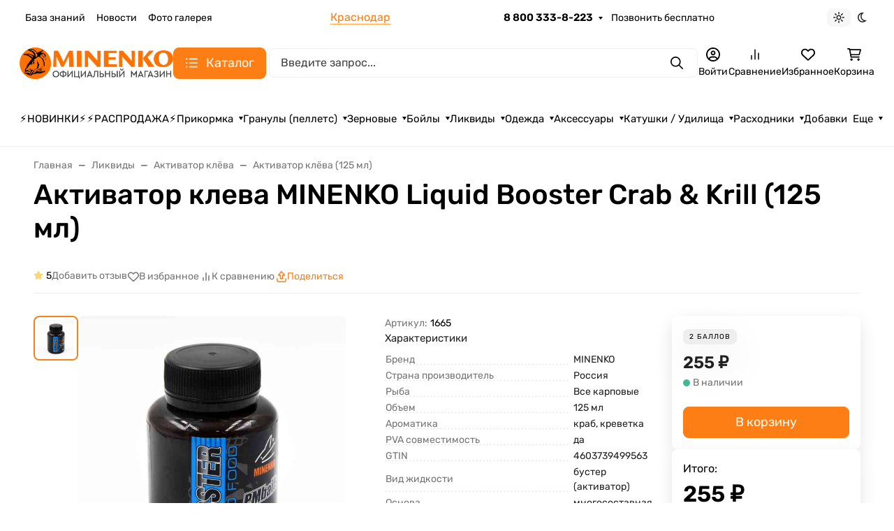

--- FILE ---
content_type: text/css
request_url: https://prikormka.com/wa-data/public/shop/plugins/countdown/countdown.min.css
body_size: 389
content:
@charset "UTF-8";.countdown-plugin/*$profile_id*/ *{padding:0;margin:0;}.countdown-plugin/*$profile_id*/ .countdown-plugin-content *{font-family:'Ubuntu Mono';}.countdown-plugin/*$profile_id*/ .countdown-plugin-row{clear:both;width:100%;text-align:center;display:block;}.countdown-plugin/*$profile_id*/.countdown-plugin-bg{text-align:center;background-color:transparent;background-image:none;border-radius:5vmin;margin:10px 0;padding:0.5vmin 0;}.countdown-plugin/*$profile_id*/ .countdown-plugin-content{display:inline-block;padding:10px 0 5px;text-shadow:none;width:/*$width*/ 100%;}.countdown-plugin/*$profile_id*/ .countdown-plugin-section{background:#000;border:0 double #000;border-radius:2vmin;box-shadow:none;display:inline-block;margin:1% 0.5%;overflow:hidden;padding:1%;text-align:center;vertical-align:middle;}.countdown-plugin/*$profile_id*/ .countdown-plugin-section{}.countdown-plugin/*$profile_id*/ .countdown-plugin-separator{color:#000;text-shadow:none;vertical-align:middle;line-height:normal;}.countdown-plugin/*$profile_id*/ .countdown-plugin-amount{font-family:'Ubuntu Mono';color:#fff;font-weight:bold;line-height:normal;}.countdown-plugin/*$profile_id*/ .countdown-plugin-digit{display:inline-block;line-height:normal;}.countdown-plugin/*$profile_id*/ .countdown-plugin-period{font-family:'Ubuntu Mono';color:#FFF;line-height:normal;display:block;margin:0.5vmin;}.countdown-plugin/*$profile_id*/ .countdown-plugin-descr{font-family:'Ubuntu Mono';color:#bd0a39;font-size:3vmin;display:block;font-weight:bold;letter-spacing:1px;line-height:normal;text-shadow:none;width:100%;}.countdown-plugin/*$profile_id*/ .countdown-plugin-expiry-text{font-family:'Ubuntu Mono';color:#bd0a39;font-size:5vmin;font-weight:bold;letter-spacing:1px;text-shadow:none;line-height:normal;}

--- FILE ---
content_type: application/javascript
request_url: https://prikormka.com/wa-apps/shop/plugins/countdown/js/loader/countdownloader.min.js
body_size: 657
content:
(function(b){b(function(){(function(){b(".countdown-plugin-class").each(function(){var a=b(this).data("settings"),h=this;if(parseInt(a.auto_init))if(0<a.position.length&&b(this).appendTo(a.position),a.countdown_date){var g={},k=!1,m={years:"Y",ofmonts:"O",days:"D",hours:"H",minutes:"M",seconds:"S"},l=function(){};onExpiry=function(){k=!0};"none"!==a.animation&&(l=function(a,f){k||(0===g.length&&(g=f),b.each(m,function(c,e){if(-1<a.format.indexOf(e)){var d="countdown-plugin-animate countdown-plugin-"+
a.animation;f[c]!==g[c]&&(b(h).find(".countdown-plugin-section-"+c+" .countdown-plugin-digit:last-child").addClass(d),2===f[c].length&&"9"===f[c][1].toString()&&b(h).find(".countdown-plugin-section-"+c+" .countdown-plugin-digit:first-child").addClass(d),2<f[c].length&&"9"===f[c][1].toString()&&b(h).find(".countdown-plugin-section-"+c+" .countdown-plugin-digit").addClass(d))}}),g=f)});var e=a.countdown_date.split(" "),d=e[0].split("-"),e=e[1].split(":"),d=new Date(d[0],d[1]-1,d[2],e[0],e[1],e[2]);
b(this).countdownPlugin({countdownDate:d,format:a.format,timezone:a.timezone,separator:a.separator,leadingZeros:parseInt(a.leading_zeros),countdownURL:a.countdown_url,openUrlInWindow:parseInt(a.open_url_in_window),expiryText:a.expiry_text,expiryURL:a.expiry_url,description:a.description,descriptionTop:parseInt(a.description_on_top),showCaptions:parseInt(a.show_captions),sizePercent:a.size_percent,stylesheet:a.stylesheet,captions:{years:a.years_caption,ofmonths:a.months_caption,days:a.days_caption,
hours:a.hours_caption,minutes:a.minutes_caption,seconds:a.seconds_caption},captionsTop:parseInt(a.captions_top),onTick:l,onExpiry:onExpiry})}else console.error("countdown_date is not set")})})()})})(jQuery);


--- FILE ---
content_type: application/javascript
request_url: https://prikormka.com/wa-data/public/site/themes/seller/assets/js/site.theme.min.js?v2024.6.4.69
body_size: 11185
content:
(()=>{var e={9379:()=>{!function(e){function t(e,t,n){var o="";if(!(t&&e&&n))return e;for(var i=e.split("").reverse(),a=[],r=[],s=0;s<i.length;s++){var d=i[s],c=0===s,p=s===i.length-1;0!==s%t||c||(a.unshift(r),r=[]),r.unshift(d),p&&a.unshift(r)}for(s=0;s<a.length;s++){var l=s===a.length-1;o+=a[s].join("")+(l?"":n)}return o}var n={site_url:"",app_id:"",app_url:"",locale:"",is_touch_enabled:"ontouchstart"in window,is_frame:function(){var e=!1;try{e=window.self!==window.top}catch(e){}return e}(),apps:{},layout:{},init:{},currencies:{default:{code:null,fraction_divider:".",fraction_size:2,group_divider:" ",group_size:3,pattern_html:'<span class="price">%s</span>',pattern_text:"%s",pattern_unit:"%s/%unit",rounding:.01}},plurals:function(e,t){return parseInt(e/10)%10!=1&&1<=e%10&&e%10<=4?e%10==1?t[0]:t[1]:t[2]},addCurrency:function(e){e&&(this.currencies[e.code]=e)},localizeNumber:function(n,o){var i=String(n);if((o=void 0!==o?o:{}).currency="string"==typeof o.currency?o.currency:"default",o.remove_start_nulls="boolean"==typeof o.remove_start_nulls&&o.remove_start_nulls,!o.currency||!this.currencies[o.currency])return i;var a=this.currencies[o.currency];if("string"==typeof i){var r=i.split(".");if(o.remove_start_nulls){let t=r[0].split(""),n=[];e.each(t,(function(e,t){(n.length||"0"!==t)&&n.push(t)})),n.length||n.push(0),r[0]=n.join("")}a.group_size>0&&(r[0]=t(r[0],a.group_size,a.group_divider)),i=r.join("."),a.fraction_divider&&(i=i.replace(".",a.fraction_divider))}return i},formatPrice:function(e,n){var o=e;if((n=void 0!==n?n:{}).unit="string"==typeof n.unit?n.unit:null,n.html="boolean"!=typeof n.html||n.html,n.currency="string"==typeof n.currency?n.currency:"default",!n.currency||!this.currencies[n.currency])return o;var i=this.currencies[n.currency];try{if((e=parseFloat(e))>=0){e=e.toFixed(i.fraction_size);var a=Math.floor(e),r=t(""+a,i.group_size,i.group_divider),s=function(e){var t="";if(e>0){e=e.toFixed(i.fraction_size+1),t=(e=Math.round(e*Math.pow(10,i.fraction_size))/Math.pow(10,i.fraction_size)).toFixed(i.fraction_size).replace("0.",i.fraction_divider)}return t}(e-a);if(o=(n.html?i.pattern_html:i.pattern_text).replace("%s",r+s),n.unit){var d=n.html?'<span class="unit">'+n.unit+"</span>":n.unit;o=i.pattern_unit.replace("%s",o).replace("%unit",d)}}}catch(e){console&&console.log}return n.html&&(o='<span class="price-wrapper">'+o+"</span>"),o}};!function t(o){var i=n;switch(typeof o){case"object":e.each(o,(function(e,n){t(n)}));break;case"string":!function(e){if(!e.length)return!1;i.apps[e]={},i.init[e]={}}(o)}}(["site","shop","hub","blog","photos","helpdesk"]),window.waTheme=window.waTheme?e.extend(n,window.waTheme):n,n.init.site.ImageLazyLoad=new LazyLoad({elements_selector:".b-lazyload",callback_loaded:function(t){let n=e(t),o=n.parents(".placeholder-glow"),i=n.parents(".placeholder");o.removeClass("placeholder-glow"),i.removeClass("placeholder"),n.removeClass("placeholder")}})}(jQuery)},422:()=>{!function(e,t){e.ajaxSetup({cache:!1});var n=function(e){return(n=function(e){var t=this;t.$wrapper=e.$wrapper,t.locales=e.locales,t.is_locked=!1,t.xhr=!1,t.initClass()}).prototype.initClass=function(){this.initEditProfile()},n.prototype.initEditProfile=function(){var t=this.$wrapper.find(".js-form-wrapper");if(!t.length)return!1;var n=function(e){return n=function(e){var t=this;t.$wrapper=e.$wrapper,t.$editBlock=t.$wrapper.find(".js-edit-block"),t.$viewBlock=t.$wrapper.find(".js-view-block"),t.$passwordField=t.$editBlock.find(".wa-field-password"),t.$photoField=t.$editBlock.find(".wa-field-photo"),t.locales=e.locales,t.initClass()},n.prototype.initClass=function(){var e=this;e.initBlockToggle(),e.$passwordField.length&&e.initChangePassword(),e.$photoField.length&&e.initPhotoSection()},n.prototype.initBlockToggle=function(){var e=this;function t(t){t?(e.$viewBlock.hide(),e.$editBlock.show()):(e.$editBlock.hide(),e.$viewBlock.show())}e.$wrapper.on("click",".js-show-edit-form",(function(e){e.preventDefault(),t(!0)})),e.$wrapper.on("click",".js-reset-form",(function(n){n.preventDefault(),e.$wrapper.trigger("onReset"),t(!1)}))},n.prototype.initChangePassword=function(){var t=this,n=t.$passwordField,o=n.find("p"),i=e('<a class="s-button s-change-password-button js-change-password" href="javascript:void(0);">'+t.locales.changePasswordText+"</a>").hide(),a="is-hidden",r=!1;function s(e){e?(i.hide(),o.removeClass(a)):(i.show(),o.addClass(a)),r=e}n.find(".wa-value").prepend(i),i.on("click",(function(e){e.preventDefault(),s(!0)})),t.$viewBlock.find(".js-change-password-force").show().on("click",(function(o){o.preventDefault(),t.$wrapper.find(".js-show-edit-form").trigger("click"),s(!0),setTimeout((function(){e(window).scrollTop(n.offset().top)}),100)})),s(!1),t.$wrapper.on("onReset",(function(){r&&s(!1)}))},n.prototype.initPhotoSection=function(){var t=this,n=t.$photoField,o=e('<a class="js-delete-photo" href="javascript:void(0);">'+t.locales.deletePhotoText+"</a>"),i=e("<p />").append(o),a=n.find('[name="profile[photo]"]'),r=n.find("img:first"),s=n.find("img:last"),d=a.val(),c=!1;function p(e){e?(r.hide(),s.show(),o.hide(),a.val("")):(r.show(),s.hide(),o.show(),a.val(d)),c=e}r[0]!==s[0]?(s.hide().after(i),o.on("click",(function(e){e.preventDefault(),p(!0)}))):s.show(),t.$wrapper.on("onReset",(function(){c&&p(!1)}))},n}(e);new n({$wrapper:t,locales:this.locales})},n}(e);t.init.site.ProfilePage=n;var o=e("#js-profile-page");o.length&&new window.waTheme.init.site.ProfilePage({$wrapper:o,locales:{changePasswordText:window.waTheme.locale.changePasswordText,deletePhotoText:window.waTheme.locale.deletePhotoText}})}(jQuery,window.waTheme)},7260:()=>{!function(e,t){var n=function(e){return(n=function(e){var t=this;t.$wrapper=e.$wrapper,t.modal_id=e.modal_id,t.bindEvents()}).prototype.bindEvents=function(){var t=this;e(document).on("click",`.${t.modal_id}Show, a[href="#${t.modal_id}Show"]`,(function(e){e.preventDefault(),t.$wrapper.modal("show")}))},n}(e);t.init.site.BootstrapModals=n;for(const t of["sellerFeedbackModal"]){var o=e(`#${t}`);o.length&&new window.waTheme.init.site.BootstrapModals({$wrapper:o,modal_id:t})}}(jQuery,window.waTheme)},1994:()=>{!function(e,t){var n=function(e){return(n=function(e){var t=this;t.$wrapper=e.$wrapper,t.modal_id=e.modal_id,t.bindEvents()}).prototype.bindEvents=function(){var t=this;e(document).on("click",`.${t.modal_id}Show, a[href="#${t.modal_id}Show"]`,(function(e){e.preventDefault(),t.$wrapper.offcanvas("show")}))},n}(e);t.init.site.BootstrapOffcanvas=n}(jQuery,window.waTheme)},3802:()=>{!function(e,t){e.ajaxSetup({cache:!1});var n=function(e){return(n=function(t){this.$window=e(window),this.init()}).prototype.init=function(){e(".wa-captcha").on("click",".wa-captcha-refresh, .wa-captcha-img",(function(t){t.preventDefault(),function(e){var t=e.closest(".wa-captcha"),n=t.find(".wa-captcha-img");if(n.length){var o=n.attr("src").replace(/\?.*$/,"?rid="+Math.random());n.attr("src",o),n.one("load",(function(){t.find(".wa-captcha-input").focus()}))}t.find("input").val("")}(e(this))}))},n}(e);t.init.site.Captcha=n}(jQuery,window.waTheme)},1604:()=>{!function(e,t){var n=function(e){return(n=function(e){var t=this;t.$wrapper=e.$wrapper,t.$toast=t.$wrapper.find(".toast"),t.bindEvents()}).prototype.bindEvents=function(){this.$toast.on("hidden.bs.toast",(function(){e.cookie("acceptCookies","true",{expires:365,path:"/"})}))},n}(e);t.init.site.CookiesAlert=n;var o=e(".b-cookies-alert");o.length&&new window.waTheme.init.site.CookiesAlert({$wrapper:o})}(jQuery,window.waTheme)},5319:()=>{"use strict";!function(e,t){var n=function(e){return(n=function(t){var n=this;n.$window=e(window),n.$wrapper=t.$wrapper,n.showClass="show",n.scrollTop=450,n.bindEvents()}).prototype.bindEvents=function(){var e=this;e.$window.scroll((function(){e.$window.scrollTop()>e.scrollTop?e.$wrapper.addClass(e.showClass):(e.$wrapper.removeClass(e.showClass),e.$wrapper.find(".dropdown-menu").dropdown("hide"))}))},n}(e);t.init.shop.FixedHeader=n;var o=e(".l-desktop-header--fixed");o.length&&new window.waTheme.init.shop.FixedHeader({$wrapper:o})}(jQuery,window.waTheme)},6533:()=>{!function(e,t){if(window.matchMedia("(min-width: 768px)").matches){e(".b-footer-nav .navbar-toggler").each((function(){e(this).attr("disabled",!0)}))}}(jQuery,window.waTheme)},9595:()=>{!function(e,t){var n=((n=function(e){var t=this;t.$wrapper=e.$wrapper,t.delay=e.delay,t.time=e.time||100,t.init()}).prototype.init=function(){this.$wrapper.length&&this.hide()},n.prototype.hide=function(){var e=this;e.$wrapper.delay(e.delay).fadeOut(e.time)},n.prototype.show=function(){this.$wrapper.css({opacity:"50%","background-color":"#161c2d"}).delay(5).fadeIn(25)},n);t.init.site.GlobalPreloader=n;var o=e(".b-global-preloader");o.length&&o.each((function(){t.apps.site.GlobalPreloader=new window.waTheme.init.site.GlobalPreloader({$wrapper:e(this)})}))}(jQuery,window.waTheme)},2159:()=>{"use strict";!function(e,t){var n=function(e){return(n=function(t){var n=this;n.$window=e(window),n.reloading=!1,n.init(),n.bindEvents()}).prototype.init=function(){var t,n,o=this,i=(t=`(max-width: ${window.waTheme.themesettings.settings.common__common_set_mobile_type_number.value}px)`,!("function"!=typeof(n=window.matchMedia)||!t)&&n(t).matches),a=e.cookie("is_mobile");function r(t,n=!1){e.cookie("is_mobile",t,{path:"/"}),(null!=a||n)&&(o.reloading=!0,window.location.reload())}"true"!==window.waTheme.is_mobile_checking_by_wa&&(!0!==o.reloading&&!0===i&&"true"!==a?r(!0,!0):!0!==o.reloading&&!1===i&&"false"!==a&&r(!1))},n.prototype.bindEvents=function(){this.$window.on("resize",this.init)},n}(e);t.init.shop.CheckMobile=n,new window.waTheme.init.shop.CheckMobile({})}(jQuery,window.waTheme)},1286:()=>{!function(e,t){e(".js-lang-button").on("click",(function(){var t=new URL(location.href);t.searchParams.append("locale",e(this).data("lang")),location.href=t.href})),e(".js-lang-select").change((function(){var t=location.href,n=-1==t.indexOf("?")?t+="?":t+="&";location.href=n+"locale="+e(this).val()}))}(jQuery,window.waTheme)},8927:()=>{!function(e,t){var n=e("#licModal");if(n.length)n.modal("show");else if(""===window.waTheme.license.is_standart&&""===window.waTheme.license.is_premium&&"1"===window.waTheme.user.is_admin){var o=`<div class="modal fade" id="licModal" tabindex="-1" aria-labelledby="licModalLabel" aria-hidden="true" data-bs-backdrop="static" data-bs-keyboard="false">\n                        <div class="modal-dialog modal-dialog-centered">\n                            <div class="modal-content">\n                                <div class="modal-header">\n                                    <div class="modal-title fs-5" id="licModalLabel">${window.waTheme.locale.lic_none}</div>\n                                </div>\n                                <div class="modal-body">\n                                    ${window.waTheme.locale.lic_none_text}\n                                </div>\n                                <div class="modal-footer">\n                                    <a href="https://www.webasyst.ru/store/theme/seller/" target="_blank" class="btn btn-theme">\n                                        ${window.waTheme.locale.lic_none_button}\n                                    </a>\n                                </div>\n                            </div>\n                        </div>\n                    </div>`;e("body").append(o),e("#licModal").modal("show")}}(jQuery,window.waTheme)},4866:()=>{!function(e,t){var n=function(e){return(n=function(e){var t=this;t.$wrapper=e.$wrapper,t.$next=t.$wrapper.find(".nav-next"),t.$offcanvas=t.$wrapper.find(".l-mobile-header__offcanvas"),t.$canvas_logo=t.$wrapper.find(".l-mobile-header__nav-prev .b-mobile-logo"),t.$canvas_prev=t.$wrapper.find(".b-mobile-nav-prev"),t.$nav=t.$wrapper.find(".b-mobile-nav"),t.exclude_categories=t.$nav.data("categories-exclude").toString(),t.exclude_pages=t.$nav.data("pages-exclude").toString(),t.init(),t.bindEvents()}).prototype.init=function(){var e=this;if(""!==e.exclude_categories){var t=e.exclude_categories.split(",");for(const o of t){(n=e.$nav.find(`[data-category-id="${o}"]`)).length&&n.parent().remove()}}if(""!==e.exclude_pages){t=e.exclude_pages.split(",");for(const o of t){var n;(n=e.$nav.find(`[data-pages-id="${o}"]`)).length&&n.parent().remove()}}},n.prototype.bindEvents=function(){var t=this;t.$next.on("click",(function(){var n=e(this).parents(".nav-item").children(".dropdown-menu");n.addClass("showing"),setTimeout((function(){n.removeClass("showing"),n.addClass("show")}),1),t.$canvas_logo.addClass("is-hidden"),t.$canvas_prev.removeClass("is-hidden")})),t.$canvas_prev.on("click",(function(){t.$wrapper.find(".dropdown-menu.show").last().removeClass("show"),0===t.$wrapper.find(".dropdown-menu.show").length&&(t.$canvas_logo.removeClass("is-hidden"),t.$canvas_prev.addClass("is-hidden"))})),e(".js-mobile-catalog-toggle").on("click",(function(){t.$offcanvas.offcanvas("toggle")}))},n}(e);t.init.site.NavbarMobile=n;var o=e(".l-mobile-header");o.length&&o.each((function(){t.apps.site.NavbarMobile=new window.waTheme.init.site.NavbarMobile({$wrapper:e(this)})}))}(jQuery,window.waTheme)},4435:()=>{!function(e,t){var n=function(e){return(n=function(e){var t=this;t.$wrapper=e.$wrapper,t.$wrapper_outer=t.$wrapper.parents(".b-nav-responsive-outer"),t.$nav_items=t.$wrapper.find(".nav-item"),t.$nav_more=t.$wrapper.find(".nav-item-more"),t.$nav_more_droprown=t.$nav_more.find(".nav-item-more__dropdown-menu"),t.hidden_class="is-hidden",t.nav_width=t.$wrapper[0].getBoundingClientRect().width,t.nav_more_width=void 0!==t.$nav_more[0]?t.$nav_more[0].getBoundingClientRect().width:0,t.container_width=t.$wrapper_outer[0].getBoundingClientRect().width,t.$nav_items.length?(t.init(),t.bindEvents()):t.$wrapper_outer.addClass("is-loaded")}).prototype.init=function(){var t=this,n=parseInt(t.$wrapper_outer.css("gap")),o=parseInt(t.$wrapper.children().css("gap")),i=0;t.$wrapper.children(".navbar-nav").removeClass("justify-content-between"),t.$nav_items.removeClass(t.hidden_class),t.$nav_more.removeClass("is-hidden"),t.$nav_more_droprown.children().addClass("is-hidden"),e.each(t.$wrapper_outer.children(),(function(){i+=e(this)[0].getBoundingClientRect().width})),isNaN(n)||(i+=(t.$wrapper_outer.children().length-1)*n),i>t.container_width?(e.each(t.$nav_items.get().reverse(),(function(n){if(i>t.container_width&&n>0){i=i-e(this)[0].getBoundingClientRect().width-o;var a=e(this).data("item-id");t.$nav_more_droprown.find(`[data-item-id="${a}"]`).removeClass("is-hidden"),e(this).addClass(t.hidden_class)}})),1===t.$wrapper_outer.children().length&&t.$wrapper.children(".navbar-nav").addClass("justify-content-between")):t.$nav_more.addClass("is-hidden"),new window.waTheme.init.site.Dropdown,t.$wrapper_outer.addClass("is-loaded")},n.prototype.bindEvents=function(){var t=this;e(window).on("resize",(function(){t.container_width!==t.$wrapper_outer[0].getBoundingClientRect().width&&(t.container_width=t.$wrapper_outer[0].getBoundingClientRect().width,t.init())}))},n}(e);t.init.site.NavbarResponsive=n;var o=e(".b-nav-responsive");o.length&&o.each((function(){t.apps.site.NavbarResponsive=new window.waTheme.init.site.NavbarResponsive({$wrapper:e(this)})}))}(jQuery,window.waTheme)},5035:()=>{!function(e,t){e.ajaxSetup({cache:!1});var n=function(e){return(n=function(t){this.$window=e(window),this.init()}).prototype.init=function(){e(".s-adapters-section").on("click","a",(function(t){t.preventDefault(),function(e){var t=e.closest("li").data("provider");if("guest"!==t&&"signup"!==t){var n=e.data("width")||600,o=e.data("height")||500,i=(screen.width-n)/2,a=(screen.height-o)/2,r=e.attr("href");"undefined"==typeof require_authorization||require_authorization||(r+="&guest=1"),window.open(r,"oauth","width="+n+",height="+o+",left="+i+",top="+a+",status=no,toolbar=no,menubar=no")}}(e(this))}))},n}(e);t.init.site.AuthAdapters=n,new window.waTheme.init.site.AuthAdapters({})}(jQuery,window.waTheme)},2073:()=>{!function(e,t){var n=function(e){return(n=function(e){var t=this;t.$wrapper=e.$wrapper,t.options=t.$wrapper.data("modal"),t.init()}).prototype.init=function(){var t=this;parseInt(t.options.timer,10)&&void 0===e.cookie(t.options["cookie-name"])&&setTimeout((function(){t.$wrapper.modal("show");var n=new Date;n.setTime(n.getTime()+60*t.options["cookie-time"]*60*1e3),e.cookie(t.options["cookie-name"],"true",{expires:n,path:"/"})}),1e3*t.options.timer)},n}(e);t.init.site.PromoModal=n;var o=e(".b-promo-modal");o.length&&new window.waTheme.init.site.PromoModal({$wrapper:o})}(jQuery,window.waTheme)},9298:()=>{!function(e,t){var n=function(e){return(n=function(t){var n=this;n.$window=e(window),n.$wrapper=t.$wrapper,n.showClass="show",n.scrollTop=300,n.animateTime=300,n.bindEvents()}).prototype.bindEvents=function(){var t=this;t.$window.scroll((function(){t.$window.scrollTop()>t.scrollTop?t.$wrapper.addClass(t.showClass):t.$wrapper.removeClass(t.showClass)})),t.$wrapper.on("click",(function(n){n.preventDefault(),e("html, body").animate({scrollTop:0},t.animateTime)}))},n}(e);t.init.site.ButtonUp=n;var o=e(".b-up-button");o.length&&new window.waTheme.init.site.ButtonUp({$wrapper:o})}(jQuery,window.waTheme)},1364:()=>{!function(e,t){e.ajaxSetup({cache:!1});var n=function(e){return(n=function(e){var t=this;t.$wrapper=e.$wrapper,t.$form=t.$wrapper.find("form"),t.$emailField=t.$wrapper.find(".js-email-field"),t.$dropdown=t.$wrapper.find(".dropdown"),t.$submitButton=t.$wrapper.find(".js-submit-button"),t.request_uri=e.request_uri,t.locales=e.locales,t.initClass()}).prototype.initClass=function(){var e=this;"http"===e.request_uri.substr(0,4)&&(e.request_uri=e.request_uri.replace("http:","").replace("https:","")),e.$form.find(".wa-invisible-recaptcha").length||e.initView(),e.initSubmit()},n.prototype.initView=function(){var t=this;function n(e){var n="is-extended",o=t.$dropdown.find(".dropdown-menu");e?(t.$wrapper.addClass(n),0===o.children("input:hidden").length&&t.$dropdown.dropdown("show")):t.$emailField.val().length||(t.$wrapper.removeClass(n),t.$dropdown.dropdown("hide"))}t.$emailField.on("focus",(function(){n(!0)})),e(document).on("click",(function o(i){if(e.contains(document,t.$wrapper[0])){e.contains(t.$wrapper[0],i.target)||n(!1)}else e(document).off("click",o)}))},n.prototype.initSubmit=function(){var t=this,n=t.$form,o=t.$wrapper.find(".js-errors-place"),i=!1;function a(i){var a="error";i&&i[0]||(i=[]),e.each(i,(function(i,r){var s=r.name,d=r.value,c=t.$wrapper.find('[name="'+s+'"]'),p=e("<span class='c-error' />").addClass("error");c.length&&!c.hasClass(a)?(d&&c.parent().append(p.text(d)),c.addClass(a).one("focus click change",(function(){c.removeClass(a),p.remove()}))):(o.append(p),n.one("submit",(function(){p.remove()})))}))}n.on("submit",(function(o){o.preventDefault();var r=(s={data:[],errors:[]},d=n.serializeArray(),e.each(d,(function(e,t){t.value?s.data.push(t):s.errors.push({name:t.name})})),s);var s,d;r.errors.length?a(r.errors):function(o){if(!i){i=!0;var r=t.request_uri;e.post(r,o,"jsonp").always((function(){i=!1})).done((function(e){if("ok"===e.status)o=t.$wrapper.find(".js-success-message"),n.hide(),o.show();else if(e.errors){a(s(e.errors))}var o}))}function s(t){var n=[];return e.each(t,(function(e,t){var o=t[0];"subscriber[email]"===o&&(o="email"),n.push({name:o,value:e})})),n}}(r.data)}))},n}(jQuery);t.init.site.SubscribeSection=n;var o=e("#js-subscribe-section");o.length&&new t.init.site.SubscribeSection({$wrapper:o,request_uri:window.waTheme.subscribe_url})}(jQuery,window.waTheme)},3255:()=>{!function(e,t){var n=function(e){var o=[];return(n=function(e){var t=this;t.$wrapper=e.$wrapper,t.$items=t.$wrapper.find(".b-cart__items"),t.$badge=t.$wrapper.find(".b-cart__badge"),t.$count=t.$wrapper.find(".b-cart__count"),t.$total=t.$wrapper.find(".b-cart__total"),t.count=e.count,t.initClass()}).prototype.initClass=function(){var t=this;e(document).on("cartIsChanged",(function(e,n){t.update(n)})),e(document).on("click",".js-remove-from-cart",(function(){var n=e(this).parents(".b-cart__item").data("product-id");t.onRemove(e(this).parents(".b-cart__item"),n)}))},n.prototype.update=function(t,n=!0){var i=this;let a=0;for(const e in t.items)a+=t.items[e].quantity;let r=a>t.count?a:t.count;r>0?(i.$count.text(r),i.$badge.removeClass("d-none"),i.count=r,s(!0),t.total&&i.$total.html(t.total),e.get(`${window.waTheme.cart_url}?update_items=1`,(function(t){e("body").append(t)})).then((function(e){!0===n&&i.updateItems(t.items)}))):(i.$count.text(0),i.$badge.addClass("d-none"),i.count=0,s());function s(e){var t="invisible";e?i.$wrapper.find(".b-cart__dropdown-menu").removeClass(t):i.$wrapper.find(".b-cart__dropdown-menu").addClass(t)}e.each(o,(function(e,t){try{t(i)}catch(e){}})),!0===n&&e(document).trigger("update_cart_counter")},n.prototype.updateItems=function(e){var n="";let o=window.waTheme.cart_items;for(const a of e){if(null===a.image_url)var i=`${window.waTheme.theme.url}assets/img/svg/empty_photo.svg`;else i=a.image_url;let e=0;void 0!==o[a.id]&&parseInt(o[a.id].compare_price)>parseInt(o[a.id].price)&&(e=t.formatPrice(o[a.id].compare_price*a.quantity,{currency:o[a.id].currency})),n+=`<div class="b-cart__item" data-product-id="${a.id}">\n                            <a class="b-cart__item-image" href="${a.frontend_url}">\n                                <img class="b-lazyload rounded" data-src="${i}" alt="${a.name}">\n                            </a>\n                            <a class="b-cart__item-content link-emphasis" href="${a.frontend_url}">\n                                <div class="b-cart__item-name">\n                                    ${a.name}\n                                    <span class="text-quaternary"> x ${a.quantity}</span>\n                                </div>\n                                <div class="d-flex gap-2 text-emphasis">\n                                    <span class="b-cart__item-price">\n                                        ${a.full_price}\n                                    </span>\n                                    ${0!==e?`<span class="b-cart__item-compare_price text-decoration-line-through">${e}</span>`:""}\n                                </div>\n                            </a>\n                            <button class="btn btn-gray-theme-link p-0 icon icon-sm ms-auto align-self-start js-remove-from-cart" type="button">\n                                ${window.waTheme.icons.trash}\n                            </button>\n                         </div>`}this.$items.html(n),t.init.site.ImageLazyLoad.update()},n.prototype.onChange=function(e){"function"==typeof e&&o.push(e)},n.prototype.onRemove=function(t,n){var o=this,i={html:1,items:1,id:n};e.post(window.waTheme.cart_url+"delete/",i,(function(e){t.remove(),o.update(e.data,!1),o.$total.html(e.data.total)}),"json")},n}(e);t.init.shop.Cart=n;var o=e(".b-cart");o.length&&(t.apps.shop.cart=new window.waTheme.init.shop.Cart({$wrapper:o}))}(jQuery,window.waTheme)},6956:()=>{"use strict";!function(e,t){var n=function(e){var t=[];return(n=function(e){var t=this;t.$wrapper=e.$wrapper,t.$count=t.$wrapper.find(".js-compare-wrapper__count"),t.onChange=e.onChange,t.count=null,t.initClass()}).prototype.initClass=function(){var n=this;e(document).on("click",".js-add-compare-button",(function(){var t=e(this).data("product-id"),o=e(`.js-add-compare-button[data-product-id="${t}"]`),i=e(this).hasClass("active");o.toggleClass("active"),i?o.find(".b-compare__text").text(window.waTheme.locale.to_comparison):o.find(".b-compare__text").text(window.waTheme.locale.in_comparison),n.addToCompare(e(this),t)})),n.onChange&&"function"==typeof n.onChange&&t.push(n.onChange)},n.prototype.update=function(){var n,o=this,i=e.cookie("shop_compare");(n=(i=i?i.split(","):[]).length)>0?(o.$count.text(n),o.toggle(!0)):(o.$count.text(0),o.toggle()),o.count=n,e.each(t,(function(e,t){try{t(o)}catch(e){}})),e(document).trigger("update_compare_counter")},n.prototype.toggle=function(e){var t="d-none";e?this.$count.removeClass(t):this.$count.addClass(t)},n.prototype.addToCompare=function(t,n){var o=this;n+="";var i="shop_compare",a=e.cookie(i),r=a?a.split(","):[],s=r.indexOf(n),d=s>=0;return d?(r.splice(s,1),r.length>0?e.cookie(i,r.join(","),{expires:30,path:"/"}):e.cookie(i,"",{path:"/"}),o.update(),o.toast(t,window.waTheme.locale.product_removed_from_compare),t.removeClass("active"),t.find(".b-compare__text").text(window.waTheme.locale.to_comparison)):(!function(t){r.push(t),e.cookie(i,r.join(","),{expires:30,path:"/"})}(n),o.update(),o.toast(t,window.waTheme.locale.product_added_to_compare),t.addClass("active"),t.find(".b-compare__text").text(window.waTheme.locale.in_comparison)),!d},n.prototype.toast=function(e,t){var n=e.data("product-name");let o=`<div class="b-products-toast d-flex align-items-center">\n                    <div class="b-products-toast__image">\n                      <img src="${e.data("product-image")}">\n                    </div>\n                    <div class="ms-3">\n                        <div class="fs-md fw-bold mb-1">\n                            ${t}\n                        </div>\n                        <div class="fs-sm">\n                            ${n}\n                        </div>\n                    </div>\n                </div>`;new window.waTheme.init.site.Toast({html:o})},n.prototype.onChange=function(e){"function"==typeof e&&t.push(e)},n}(e);t.init.shop.Compare=n;let o=e(".js-compare-wrapper");o.length&&(t.apps.shop.compare=new window.waTheme.init.shop.Compare({$wrapper:o}))}(jQuery,window.waTheme)},4636:()=>{!function(e,t){var n=((n=function(e){var t,n,o=this;o.$wrapper=(t=e.$wrapper,n='<span class="s-count-item js-day"><span class="s-count"></span><span class="s-label"></span></span><span class="s-count-item js-hour"><span class="s-count"></span><span class="s-label"></span></span><span class="s-count-item js-minute"><span class="s-count"></span><span class="s-label"></span></span><span class="s-count-item js-second last"><span class="s-count"></span><span class="s-label"></span></span>',t.html(n),t),o.$day=o.$wrapper.find(".js-day"),o.$hour=o.$wrapper.find(".js-hour"),o.$minute=o.$wrapper.find(".js-minute"),o.$second=o.$wrapper.find(".js-second"),o.locale=e.locale||"en",o.start=e.start,o.end=e.end,o.short=e.short,o.period=o.getPeriod(),o.time_period=null,o.timer=0,o.run(),o.$wrapper.data("countdown",o)}).prototype.getPeriod=function(){var e=new Date(this.start),t=new Date(this.end);return t>e?t-e:0},n.prototype.getData=function(){var e,t=this.period,n=6e4,o=36e5,i=24*o,a=Math.floor(t/i);e=t-a*i;var r=Math.floor(e/o);e-=r*o;var s=Math.floor(e/n);return e-=s*n,{days:a,hours:r,minutes:s,seconds:Math.floor(e/1e3)}},n.prototype.render=function(e){var t=this,n=0;if(t.short)var o={en:{day:["d","d","d"],hour:["h","h","h"],minute:["m","m","m"],second:["s","s","s"]},ru:{day:["д","д","д"],hour:["ч","ч","ч"],minute:["м","м","м"],second:["с","с","с"]}};else o={en:{day:["day","days","days"],hour:["hour","hours","hours"],minute:["minute","minutes","minutes"],second:["second","seconds","seconds"]},ru:{day:["день","дня","дней"],hour:["час","часа","часов"],minute:["минута","минуты","минут"],second:["секунда","секунды","секунд"]}};var i,a=t.locale in o?o[t.locale]:o.en,r=e.days;i=1===r?a.day[0]:r>1&&r<5?a.day[1]:a.day[2],t.$day.find(".s-count").text(r),t.$day.find(".s-label").text(i);var s,d=e.hours;s=1===d||21===d?a.hour[0]:d>1&&d<5||d>20?a.hour[1]:a.hour[2],d<10&&(d="0"+d),t.$hour.find(".s-count").text(d),t.$hour.find(".s-label").text(s);var c,p=e.minutes;c=1===p?a.minute[0]:p>1&&p<5?a.minute[1]:a.minute[2],p>20&&(c=1==(n=p%10)?a.minute[0]:n>1&&n<5?a.minute[1]:a.minute[2]),p<10&&(p="0"+p),t.$minute.find(".s-count").text(p),t.$minute.find(".s-label").text(c);var l,u=e.seconds;l=1===u?a.second[0]:u>1&&u<5?a.second[1]:a.second[2],u>20&&(l=1==(n=u%10)?a.second[0]:n>1&&n<5?a.second[1]:a.second[2]),u<10&&(u="0"+u),t.$second.find(".s-count").text(u),t.$second.find(".s-label").text(l)},n.prototype.run=function(){var e=this;if(e.period>0){var t=e.getData();e.render(t),e.period-=1e3,e.period>0&&(e.timer=setTimeout((function(){e.run()}),1e3))}else e.destroy()},n.prototype.destroy=function(){this.$wrapper.remove()},n);t.init.shop.CountDown=n;var o=e(".js-countdown");o.length&&o.each((function(){var n=e(this),o={$wrapper:n,locale:window.waTheme.config.locale,start:n.data("start").replace(/-/g,"/"),end:n.data("end").replace(/-/g,"/"),short:n.data("short")};n.data("countdown")||new t.init.shop.CountDown(o)}))}(jQuery,window.waTheme)},7849:()=>{!function(e,t){window.waTheme.currency_data&&t.addCurrency(window.waTheme.currency_data),e(".js-currency-button").on("click",(function(){var t=new URL(location.href);t.searchParams.append("currency",e(this).data("currency")),location.href=t.href})),e(".js-currency-select").change((function(){var t=location.href,n=-1==t.indexOf("?")?t+="?":t+="&";location.href=n+"currency="+e(this).val()}))}(jQuery,window.waTheme)},2573:()=>{"use strict";!function(e,t){var n=function(e){return(n=function(e){var t=this;t.$wrapper=e.$wrapper,t.$aside=t.$wrapper.find(".b-mega-menu__aside"),t.$content=t.$wrapper.find(".b-mega-menu__content"),t.$asideItems=t.$aside.find(".b-mega-menu__aside_item"),t.$contentItems=t.$content.find(".b-mega-menu__content-item"),t.timestamp=0,t.init()}).prototype.init=function(){var t=this;t.$asideItems.on("mouseenter",(function(){var n=e(this).data("category-id");n&&(t.$contentItems.addClass("is-hidden"),t.$content.find(`[data-category-id="${n}"]`).removeClass("is-hidden"))}))},n}(e);t.init.shop.MegaMenu=n;var o=e(".b-mega-menu");o.length&&new window.waTheme.init.shop.MegaMenu({$wrapper:o})}(jQuery,window.waTheme)},1883:()=>{"use strict";!function(e,t){var n=function(e){return(n=function(t){var n=this;n.$window=e(window),n.$wrapper=t.$wrapper,n.showClass="shadow show",n.scrollTop=450,n.bindEvents()}).prototype.bindEvents=function(){var e=this;e.$window.scroll((function(){e.$window.scrollTop()>e.scrollTop?e.$wrapper.addClass(e.showClass):e.$wrapper.removeClass(e.showClass)}))},n}(e);t.init.shop.ProductHeader=n;var o=e(".b-product-header");o.length&&new window.waTheme.init.shop.ProductHeader({$wrapper:o})}(jQuery,window.waTheme)},1025:()=>{"use strict";!function(e,t){var n=function(e){return(n=function(e){var t=this;t.$wrapper=e.$wrapper,t.$form=t.$wrapper.find(".b-search__form"),t.$formInput=t.$wrapper.find(".b-search__input"),t.$actionDropdown=t.$wrapper.find(".b-search__app-dropdown"),t.$actionItems=t.$wrapper.find(".js-search-change-action"),t.$formInputClear=t.$wrapper.find(".js-search-clear"),t.$formDropdownMenu=t.$wrapper.find(".b-search__dropdown-menu"),t.$formDropdownSubmit=t.$wrapper.find(".js-search-submit"),t.$mobileFormCanvas=t.$wrapper.find(".b-search__offcanvas"),t.min_length=3,t.app=t.$form.data("app"),t.is_locked=!1,t.init()}).prototype.init=function(){var t=this;t.$actionItems.on("click",(function(){var n=e(this).data("app"),o=e(this).data("action"),i=e(this).text();o&&(t.app=n,t.$form.attr("action",o),t.$actionDropdown.text(i))})),t.$formInput.on("change, keyup",(function(){var n=e(this).val().length;n&&"shop"===t.app?(t.$formInputClear.removeClass("is-hidden"),n>=t.min_length&&!1===t.is_locked&&t.getProducts()):t.$formInputClear.addClass("is-hidden")})),t.$formInputClear.on("click",(function(){t.$formInput.val(""),t.$formInputClear.addClass("is-hidden"),t.$formDropdownMenu.removeClass("show")})),e(window).on("click",(function(e){0!==t.$formDropdownMenu.has(e.target).length||t.$formDropdownMenu.is(e.target)||t.$formDropdownMenu.removeClass("show")})),t.$formDropdownSubmit.on("click",(function(){t.$form.submit()})),e(".js-mobile-search-toggle").on("click",(function(){t.$mobileFormCanvas.offcanvas("toggle")}))},n.prototype.getProducts=function(){var n=this,o=n.$form.attr("action"),i=n.$formInput.val(),a="";n.$formDropdownMenu.removeClass("show"),e.get(`${o}?query=${encodeURIComponent(i)}`,(function(o){var i=e(o).find(".s-product-wrapper");i.length>0&&(i.each((function(){var t=e(this).find(".b-products-images__wrapper").attr("href"),n=e(this).find(".b-products-images__image.active").html(),o=e(this).find(".s-product-header").html(),i=e(this).find(".b-products-price").html();a+=`\n                            <a class="b-search__product d-flex gap-4 link-emphasis" href="${t}">\n                                <div class="b-search__product-image">\n                                    ${n}\n                                </div>\n                                <div class="b-search__product-content">\n                                    <div class="b-search__product-name">${o}</div>\n                                    <div class="b-search__product-price text-dark">${i}</div>\n                                </div>\n                            </a>\n                        `})),n.$formDropdownMenu.find(".b-search__product").remove(),n.$formDropdownMenu.find(".b-search__dropdown-menu-products").prepend(a),n.$formDropdownMenu.addClass("show"),t.init.site.ImageLazyLoad.update())})),n.is_locked=!1},n}(e);t.init.shop.Search=n;var o=e(".b-search:not(.b-search-pro)");o.length?o.each((function(){new window.waTheme.init.shop.Search({$wrapper:e(this)})})):e(".js-mobile-search-toggle").on("click",(function(){e(".b-search .b-search__offcanvas").offcanvas("toggle")}))}(jQuery,window.waTheme)},4100:()=>{!function(e,t){e(document).ready((function(){e(".b-search-pro.b-search-pro--hidden").removeClass("b-search-pro--hidden")}))}(jQuery,window.waTheme)},191:()=>{"use strict";!function(e,t){var n=function(e){var t=[];return(n=function(e){var t=this;t.$wrapper=e.$wrapper,t.$count=t.$wrapper.find(".js-wishlist-wrapper__count"),t.onChange=e.onChange,t.count=null,t.initClass()}).prototype.initClass=function(){var n=this;e(document).on("click",".js-add-wishlist-button",(function(){var t=e(this).data("product-id"),o=e(`.js-add-wishlist-button[data-product-id="${t}"]`),i=e(this).hasClass("active");o.toggleClass("active"),i?o.find(".b-wishlist__text").text(window.waTheme.locale.to_wishlist):o.find(".b-wishlist__text").text(window.waTheme.locale.in_wishlist),n.addToWishlist(e(this),t)})),e(document).on("click",".js-wishlist-clear",(function(){var t=e(this).data("title"),o=e(this).data("text");n.clear(t,o)})),n.onChange&&"function"==typeof n.onChange&&t.push(n.onChange)},n.prototype.update=function(){var n,o=this,i=e.cookie("shop_wishlist");(n=(i=i?i.split(","):[]).length)>0?(o.$count.text(n),o.toggle(!0)):(o.$count.text(0),o.toggle()),o.count=n,e.each(t,(function(e,t){try{t(o)}catch(e){}})),e(document).trigger("update_wishlist_counter")},n.prototype.toggle=function(e){var t="d-none";e?this.$count.removeClass(t):this.$count.addClass(t)},n.prototype.addToWishlist=function(t,n){var o=this;n+="";var i="shop_wishlist",a=e.cookie(i),r=a?a.split(","):[],s=r.indexOf(n),d=s>=0;return d?(r.splice(s,1),r.length>0?e.cookie(i,r.join(","),{expires:30,path:"/"}):e.cookie(i,"",{path:"/"}),o.update(),o.toast(t,window.waTheme.locale.product_removed_from_wishlist),t.removeClass("active"),t.find(".b-wishlist__text").text(window.waTheme.locale.to_wishlist)):(!function(t){r.push(t),e.cookie(i,r.join(","),{expires:30,path:"/"})}(n),o.update(),o.toast(t,window.waTheme.locale.product_added_to_wishlist),t.addClass("active"),t.find(".b-wishlist__text").text(window.waTheme.locale.in_wishlist)),!d},n.prototype.toast=function(e,t){var n=e.data("product-name");let o=`<div class="b-products-toast d-flex align-items-center">\n                    <div class="b-products-toast__image">\n                       <img src="${e.data("product-image")}">\n                    </div>\n                    <div class="ms-3">\n                        <div class="fs-md fw-bold mb-1">\n                            ${t}\n                        </div>\n                        <div class="fs-sm">\n                            ${n}\n                        </div>\n                    </div>\n                </div>`;new window.waTheme.init.site.Toast({html:o})},n.prototype.clear=function(t,n){e.cookie("shop_wishlist","",{path:"/"});var o=e(".b-wishlist-page");o.length&&(o.find(".b-wishlist-empty").removeClass("is-hidden"),o.find(".b-search-wishlist-filter").remove(),o.find(".b-search-wishlist-products").remove()),this.update()},n.prototype.onChange=function(e){"function"==typeof e&&t.push(e)},n}(e);t.init.shop.Wishlist=n;let o=e(".js-wishlist-wrapper");o.length&&(t.apps.shop.wishlist=new window.waTheme.init.shop.Wishlist({$wrapper:o}))}(jQuery,window.waTheme)},7165:()=>{"use strict";window.Fancybox.bind("[data-fancybox]",{Hash:!1,Thumbs:{type:"classic"},on:{done:(e,t)=>{e.isCurrentSlide(t)&&"iframe"===t.type&&t.src.includes("https://rutube.ru")&&t.iframeEl.contentWindow.postMessage(JSON.stringify({type:"player:play",data:{}}),"*")}}})},9724:()=>{!function(e,t){var n=function(e){"use strict";return(n=function(t){var n=this;return n.html=t.html||!1,n.$body=e("body"),n.initDialog(),n.$dialog=e("#s-dialog-wrapper"),n}).prototype.initDialog=function(){this.showDialog(),this.bindEvents()},n.prototype.bindEvents=function(){e("#s-dialog-wrapper").on("hidden.bs.modal",(function(){e("#s-dialog-wrapper").remove()}))},n.prototype.showDialog=function(){let n=`              \n                <div class="modal fade" id="s-dialog-wrapper" tabindex="-1">\n                  <div class="modal-dialog modal-dialog-centered modal-xl modal-fullscreen-xl-down">\n                    <div class="modal-content">\n                      <div class="modal-body">\n                        <button type="button" class="position-absolute top-0 end-0 btn-close z-1" data-bs-dismiss="modal" aria-label="Close" style="width: 3rem;\n    height: 2.5rem;"></button>\n                        ${this.html}\n                      </div>\n                    </div>\n                  </div>\n                </div>\n            `;this.$body.append(n),e("#s-dialog-wrapper").modal("show"),t.init.site.ImageLazyLoad.update()},n}(e);t.init.site.Dialog=n}(jQuery,window.waTheme)},3552:()=>{var e,t;e=window.waTheme,(t=function(e){var t=this;t.drops=document.querySelectorAll(".navbar-nav .dropdown, .navbar-nav .dropend, .navbar-nav .dropstart, .dropdown-hover"),t.showEvents=["mouseenter","focusin"],t.hideEvents=["mouseleave","click","focusout"],t.transitionDuration=300,t.transitionDelay=50,t.desktopSize=992,t.showClass="show",t.showingClass="showing",t.timeout=null,t.timeoutDelay=300,t.timeoutID=null}).prototype.initClass=function(){var e=this;e.drops.forEach((function(t){const n=t.querySelector(".dropdown-menu");e.showEvents.forEach((function(o){t.addEventListener(o,(function(){e.drops.forEach((function(t){let o=t.querySelector(".dropdown-menu");o.classList.contains(e.showClass)&&n!==o&&e.hideDrop(null,o)})),window.clearTimeout(e.timeoutID),e.timeoutID=setTimeout((function(){e.showDrop(n)}),e.timeoutDelay)}))})),e.hideEvents.forEach((function(o){t.addEventListener(o,(function(t){window.clearTimeout(e.timeoutID),e.timeoutID=setTimeout((function(){e.hideDrop(t,n)}),e.timeoutDelay)}))}))}))},t.prototype.showDrop=function(e){var t=this;window.innerWidth<t.desktopSize||(e.classList.add(t.showingClass),setTimeout((function(){e.classList.remove(t.showingClass),e.classList.add(t.showClass)}),t.transitionDelay))},t.prototype.hideDrop=function(e,t){var n=this;setTimeout((function(){window.innerWidth<n.desktopSize||t.classList.contains(n.showClass)&&(null!==e&&"click"===e.type&&(e.target.closest(".dropdown-menu form")||e.target.closest(".dropdown-menu.dropdown-menu-outside"))||(t.classList.add(n.showingClass),t.classList.remove(n.showClass),setTimeout((function(){t.classList.remove(n.showingClass)}),n.transitionDuration)))}),n.transitionDelay)},e.init.site.Dropdown=t,new window.waTheme.init.site.Dropdown},673:()=>{[...document.querySelectorAll('[data-bs-toggle="popover"]')].map((e=>new bootstrap.Popover(e)))},9464:()=>{"use strict";var e,t;e=window.waTheme,(t=function(e){var t=this;t.wrapper=void 0!==e&&e.wrapper?e.wrapper:document.querySelectorAll(".js-swiper"),t.customOptions=void 0!==e&&e.wrapper?e.custom_options:{},t.defaultOptions={},t.defaultOptions=$.extend({},t.defaultOptions,t.customOptions),t.init()}).prototype.init=function(){var e=this;e.wrapper.forEach((t=>{let n=t.getAttribute("data-swiper"),o=n?JSON.parse(n):{};if(o=$.extend({},e.defaultOptions,o),void 0===o.navigation)if(t.querySelector(".swiper-button-next")){let e={navigation:{nextEl:t.querySelector(".swiper-button-next"),prevEl:t.querySelector(".swiper-button-prev")}};o=$.extend({},o,e)}else if(t.closest(".swiper-outer")&&t.closest(".swiper-outer").querySelector(".swiper-button-next")){let e={navigation:{nextEl:t.closest(".swiper-outer").querySelector(".swiper-button-next"),prevEl:t.closest(".swiper-outer").querySelector(".swiper-button-prev")}};o=$.extend({},o,e)}new Swiper(t,o)}))},e.init.site.Swiper=t,new window.waTheme.init.site.Swiper,$(document).ready((function(){}))},9771:()=>{"use strict";!function(e){let t={on:{slideChangeTransitionEnd:function(e){let t=$(e.$el);if(t.parents(".b-home-slider").hasClass("b-home-slider--02")){let e=t.find(".swiper-slide-active").data("bs-theme");$(".l-desktop-header").attr("data-bs-theme",e)}}}};new window.waTheme.init.site.Swiper({wrapper:document.querySelectorAll(".b-home-slider .swiper"),custom_options:t})}(window.waTheme)},8537:()=>{var e,t;e=window.waTheme,(t=function(e){var t=this;t.$wrapper=$(".toast-container"),t.html=e.html,t.initToast()}).prototype.initToast=function(){var e=this,t=`<div class="toast align-items-center bg-body-tertiary m-3 border-0 top-0 end-0" role="alert" aria-live="assertive" aria-atomic="true">\n                    <button type="button" class="position-absolute btn-close text-success" data-bs-dismiss="toast" style="top: 7px; right: 7px;"></button>\n                    <div class="p-4">\n                        ${e.html}\n                    </div>\n                </div>`;e.html&&(e.$wrapper.prepend(t),new bootstrap.Toast(e.$wrapper.find(".toast:not(.show):not(.hide)"),{animation:!0}).show())},e.init.site.Toast=t},2483:()=>{"use strict";let e=()=>{[...document.querySelectorAll('[data-bs-toggle="tooltip"]')].map((e=>new bootstrap.Tooltip(e)))};$(document).ready((function(){e()})),$(document).ajaxSuccess((function(){e()}))}},t={};function n(o){var i=t[o];if(void 0!==i)return i.exports;var a=t[o]={exports:{}};return e[o](a,a.exports,n),a.exports}n.n=e=>{var t=e&&e.__esModule?()=>e.default:()=>e;return n.d(t,{a:t}),t},n.d=(e,t)=>{for(var o in t)n.o(t,o)&&!n.o(e,o)&&Object.defineProperty(e,o,{enumerable:!0,get:t[o]})},n.o=(e,t)=>Object.prototype.hasOwnProperty.call(e,t),(()=>{"use strict";n(9379),n(9724),n(7165),n(3552),n(673),n(9464),n(9771),n(8537),n(2483),n(422),n(7260),n(1994),n(3802),n(1604),n(5319),n(6533),n(9595),n(2159),n(1286),n(8927),n(4866),n(4435),n(5035),n(2073),n(9298),n(1364),n(3255),n(6956),n(4636),n(7849),n(2573),n(1883),n(1025),n(4100),n(191)})()})();
//# sourceMappingURL=site.theme.min.js.map

--- FILE ---
content_type: application/javascript
request_url: https://prikormka.com/wa-apps/shop/plugins/searchpro/assets/frontend.field.js?v1.17.1
body_size: 39481
content:
!function(t){var n={};function e(r){if(n[r])return n[r].exports;var i=n[r]={i:r,l:!1,exports:{}};return t[r].call(i.exports,i,i.exports,e),i.l=!0,i.exports}e.m=t,e.c=n,e.d=function(t,n,r){e.o(t,n)||Object.defineProperty(t,n,{configurable:!1,enumerable:!0,get:r})},e.n=function(t){var n=t&&t.__esModule?function(){return t.default}:function(){return t};return e.d(n,"a",n),n},e.o=function(t,n){return Object.prototype.hasOwnProperty.call(t,n)},e.p="",e(e.s=419)}([function(t,n,e){var r=e(2),i=e(22),o=e(13),u=e(14),a=e(19),s=function(t,n,e){var c,f,l,h,p=t&s.F,v=t&s.G,d=t&s.S,y=t&s.P,g=t&s.B,b=v?r:d?r[n]||(r[n]={}):(r[n]||{}).prototype,_=v?i:i[n]||(i[n]={}),m=_.prototype||(_.prototype={});for(c in v&&(e=n),e)l=((f=!p&&b&&void 0!==b[c])?b:e)[c],h=g&&f?a(l,r):y&&"function"==typeof l?a(Function.call,l):l,b&&u(b,c,l,t&s.U),_[c]!=l&&o(_,c,h),y&&m[c]!=l&&(m[c]=l)};r.core=i,s.F=1,s.G=2,s.S=4,s.P=8,s.B=16,s.W=32,s.U=64,s.R=128,t.exports=s},function(t,n,e){var r=e(4);t.exports=function(t){if(!r(t))throw TypeError(t+" is not an object!");return t}},function(t,n){var e=t.exports="undefined"!=typeof window&&window.Math==Math?window:"undefined"!=typeof self&&self.Math==Math?self:Function("return this")();"number"==typeof __g&&(__g=e)},function(t,n){t.exports=function(t){try{return!!t()}catch(t){return!0}}},function(t,n){t.exports=function(t){return"object"==typeof t?null!==t:"function"==typeof t}},function(t,n,e){var r=e(51)("wks"),i=e(34),o=e(2).Symbol,u="function"==typeof o;(t.exports=function(t){return r[t]||(r[t]=u&&o[t]||(u?o:i)("Symbol."+t))}).store=r},function(t,n,e){t.exports=!e(3)(function(){return 7!=Object.defineProperty({},"a",{get:function(){return 7}}).a})},function(t,n,e){var r=e(1),i=e(97),o=e(23),u=Object.defineProperty;n.f=e(6)?Object.defineProperty:function(t,n,e){if(r(t),n=o(n,!0),r(e),i)try{return u(t,n,e)}catch(t){}if("get"in e||"set"in e)throw TypeError("Accessors not supported!");return"value"in e&&(t[n]=e.value),t}},function(t,n,e){var r=e(25),i=Math.min;t.exports=function(t){return t>0?i(r(t),9007199254740991):0}},function(t,n,e){var r=e(24);t.exports=function(t){return Object(r(t))}},,function(t,n){t.exports=function(t){if("function"!=typeof t)throw TypeError(t+" is not a function!");return t}},function(t,n){var e={}.hasOwnProperty;t.exports=function(t,n){return e.call(t,n)}},function(t,n,e){var r=e(7),i=e(33);t.exports=e(6)?function(t,n,e){return r.f(t,n,i(1,e))}:function(t,n,e){return t[n]=e,t}},function(t,n,e){var r=e(2),i=e(13),o=e(12),u=e(34)("src"),a=Function.toString,s=(""+a).split("toString");e(22).inspectSource=function(t){return a.call(t)},(t.exports=function(t,n,e,a){var c="function"==typeof e;c&&(o(e,"name")||i(e,"name",n)),t[n]!==e&&(c&&(o(e,u)||i(e,u,t[n]?""+t[n]:s.join(String(n)))),t===r?t[n]=e:a?t[n]?t[n]=e:i(t,n,e):(delete t[n],i(t,n,e)))})(Function.prototype,"toString",function(){return"function"==typeof this&&this[u]||a.call(this)})},function(t,n,e){var r=e(48),i=e(24);t.exports=function(t){return r(i(t))}},function(t,n,e){var r=e(0),i=e(3),o=e(24),u=/"/g,a=function(t,n,e,r){var i=String(o(t)),a="<"+n;return""!==e&&(a+=" "+e+'="'+String(r).replace(u,"&quot;")+'"'),a+">"+i+"</"+n+">"};t.exports=function(t,n){var e={};e[t]=n(a),r(r.P+r.F*i(function(){var n=""[t]('"');return n!==n.toLowerCase()||n.split('"').length>3}),"String",e)}},function(t,n,e){var r=e(49),i=e(33),o=e(15),u=e(23),a=e(12),s=e(97),c=Object.getOwnPropertyDescriptor;n.f=e(6)?c:function(t,n){if(t=o(t),n=u(n,!0),s)try{return c(t,n)}catch(t){}if(a(t,n))return i(!r.f.call(t,n),t[n])}},function(t,n,e){var r=e(12),i=e(9),o=e(69)("IE_PROTO"),u=Object.prototype;t.exports=Object.getPrototypeOf||function(t){return t=i(t),r(t,o)?t[o]:"function"==typeof t.constructor&&t instanceof t.constructor?t.constructor.prototype:t instanceof Object?u:null}},function(t,n,e){var r=e(11);t.exports=function(t,n,e){if(r(t),void 0===n)return t;switch(e){case 1:return function(e){return t.call(n,e)};case 2:return function(e,r){return t.call(n,e,r)};case 3:return function(e,r,i){return t.call(n,e,r,i)}}return function(){return t.apply(n,arguments)}}},function(t,n){var e={}.toString;t.exports=function(t){return e.call(t).slice(8,-1)}},function(t,n,e){"use strict";var r=e(3);t.exports=function(t,n){return!!t&&r(function(){n?t.call(null,function(){},1):t.call(null)})}},function(t,n){var e=t.exports={version:"2.5.0"};"number"==typeof __e&&(__e=e)},function(t,n,e){var r=e(4);t.exports=function(t,n){if(!r(t))return t;var e,i;if(n&&"function"==typeof(e=t.toString)&&!r(i=e.call(t)))return i;if("function"==typeof(e=t.valueOf)&&!r(i=e.call(t)))return i;if(!n&&"function"==typeof(e=t.toString)&&!r(i=e.call(t)))return i;throw TypeError("Can't convert object to primitive value")}},function(t,n){t.exports=function(t){if(void 0==t)throw TypeError("Can't call method on  "+t);return t}},function(t,n){var e=Math.ceil,r=Math.floor;t.exports=function(t){return isNaN(t=+t)?0:(t>0?r:e)(t)}},function(t,n,e){var r=e(0),i=e(22),o=e(3);t.exports=function(t,n){var e=(i.Object||{})[t]||Object[t],u={};u[t]=n(e),r(r.S+r.F*o(function(){e(1)}),"Object",u)}},function(t,n,e){var r=e(19),i=e(48),o=e(9),u=e(8),a=e(86);t.exports=function(t,n){var e=1==t,s=2==t,c=3==t,f=4==t,l=6==t,h=5==t||l,p=n||a;return function(n,a,v){for(var d,y,g=o(n),b=i(g),_=r(a,v,3),m=u(b.length),w=0,x=e?p(n,m):s?p(n,0):void 0;m>w;w++)if((h||w in b)&&(y=_(d=b[w],w,g),t))if(e)x[w]=y;else if(y)switch(t){case 3:return!0;case 5:return d;case 6:return w;case 2:x.push(d)}else if(f)return!1;return l?-1:c||f?f:x}}},function(t,n,e){"use strict";if(e(6)){var r=e(35),i=e(2),o=e(3),u=e(0),a=e(62),s=e(92),c=e(19),f=e(40),l=e(33),h=e(13),p=e(42),v=e(25),d=e(8),y=e(122),g=e(36),b=e(23),_=e(12),m=e(50),w=e(4),x=e(9),S=e(83),E=e(37),A=e(18),O=e(38).f,k=e(85),j=e(34),P=e(5),M=e(27),F=e(52),T=e(60),I=e(88),C=e(45),R=e(57),B=e(39),L=e(87),N=e(112),D=e(7),H=e(17),U=D.f,W=H.f,G=i.RangeError,V=i.TypeError,$=i.Uint8Array,q=Array.prototype,K=s.ArrayBuffer,z=s.DataView,Y=M(0),J=M(2),X=M(3),Z=M(4),Q=M(5),tt=M(6),nt=F(!0),et=F(!1),rt=I.values,it=I.keys,ot=I.entries,ut=q.lastIndexOf,at=q.reduce,st=q.reduceRight,ct=q.join,ft=q.sort,lt=q.slice,ht=q.toString,pt=q.toLocaleString,vt=P("iterator"),dt=P("toStringTag"),yt=j("typed_constructor"),gt=j("def_constructor"),bt=a.CONSTR,_t=a.TYPED,mt=a.VIEW,wt=M(1,function(t,n){return Ot(T(t,t[gt]),n)}),xt=o(function(){return 1===new $(new Uint16Array([1]).buffer)[0]}),St=!!$&&!!$.prototype.set&&o(function(){new $(1).set({})}),Et=function(t,n){var e=v(t);if(e<0||e%n)throw G("Wrong offset!");return e},At=function(t){if(w(t)&&_t in t)return t;throw V(t+" is not a typed array!")},Ot=function(t,n){if(!(w(t)&&yt in t))throw V("It is not a typed array constructor!");return new t(n)},kt=function(t,n){return jt(T(t,t[gt]),n)},jt=function(t,n){for(var e=0,r=n.length,i=Ot(t,r);r>e;)i[e]=n[e++];return i},Pt=function(t,n,e){U(t,n,{get:function(){return this._d[e]}})},Mt=function(t){var n,e,r,i,o,u,a=x(t),s=arguments.length,f=s>1?arguments[1]:void 0,l=void 0!==f,h=k(a);if(void 0!=h&&!S(h)){for(u=h.call(a),r=[],n=0;!(o=u.next()).done;n++)r.push(o.value);a=r}for(l&&s>2&&(f=c(f,arguments[2],2)),n=0,e=d(a.length),i=Ot(this,e);e>n;n++)i[n]=l?f(a[n],n):a[n];return i},Ft=function(){for(var t=0,n=arguments.length,e=Ot(this,n);n>t;)e[t]=arguments[t++];return e},Tt=!!$&&o(function(){pt.call(new $(1))}),It=function(){return pt.apply(Tt?lt.call(At(this)):At(this),arguments)},Ct={copyWithin:function(t,n){return N.call(At(this),t,n,arguments.length>2?arguments[2]:void 0)},every:function(t){return Z(At(this),t,arguments.length>1?arguments[1]:void 0)},fill:function(t){return L.apply(At(this),arguments)},filter:function(t){return kt(this,J(At(this),t,arguments.length>1?arguments[1]:void 0))},find:function(t){return Q(At(this),t,arguments.length>1?arguments[1]:void 0)},findIndex:function(t){return tt(At(this),t,arguments.length>1?arguments[1]:void 0)},forEach:function(t){Y(At(this),t,arguments.length>1?arguments[1]:void 0)},indexOf:function(t){return et(At(this),t,arguments.length>1?arguments[1]:void 0)},includes:function(t){return nt(At(this),t,arguments.length>1?arguments[1]:void 0)},join:function(t){return ct.apply(At(this),arguments)},lastIndexOf:function(t){return ut.apply(At(this),arguments)},map:function(t){return wt(At(this),t,arguments.length>1?arguments[1]:void 0)},reduce:function(t){return at.apply(At(this),arguments)},reduceRight:function(t){return st.apply(At(this),arguments)},reverse:function(){for(var t,n=At(this).length,e=Math.floor(n/2),r=0;r<e;)t=this[r],this[r++]=this[--n],this[n]=t;return this},some:function(t){return X(At(this),t,arguments.length>1?arguments[1]:void 0)},sort:function(t){return ft.call(At(this),t)},subarray:function(t,n){var e=At(this),r=e.length,i=g(t,r);return new(T(e,e[gt]))(e.buffer,e.byteOffset+i*e.BYTES_PER_ELEMENT,d((void 0===n?r:g(n,r))-i))}},Rt=function(t,n){return kt(this,lt.call(At(this),t,n))},Bt=function(t){At(this);var n=Et(arguments[1],1),e=this.length,r=x(t),i=d(r.length),o=0;if(i+n>e)throw G("Wrong length!");for(;o<i;)this[n+o]=r[o++]},Lt={entries:function(){return ot.call(At(this))},keys:function(){return it.call(At(this))},values:function(){return rt.call(At(this))}},Nt=function(t,n){return w(t)&&t[_t]&&"symbol"!=typeof n&&n in t&&String(+n)==String(n)},Dt=function(t,n){return Nt(t,n=b(n,!0))?l(2,t[n]):W(t,n)},Ht=function(t,n,e){return!(Nt(t,n=b(n,!0))&&w(e)&&_(e,"value"))||_(e,"get")||_(e,"set")||e.configurable||_(e,"writable")&&!e.writable||_(e,"enumerable")&&!e.enumerable?U(t,n,e):(t[n]=e.value,t)};bt||(H.f=Dt,D.f=Ht),u(u.S+u.F*!bt,"Object",{getOwnPropertyDescriptor:Dt,defineProperty:Ht}),o(function(){ht.call({})})&&(ht=pt=function(){return ct.call(this)});var Ut=p({},Ct);p(Ut,Lt),h(Ut,vt,Lt.values),p(Ut,{slice:Rt,set:Bt,constructor:function(){},toString:ht,toLocaleString:It}),Pt(Ut,"buffer","b"),Pt(Ut,"byteOffset","o"),Pt(Ut,"byteLength","l"),Pt(Ut,"length","e"),U(Ut,dt,{get:function(){return this[_t]}}),t.exports=function(t,n,e,s){var c=t+((s=!!s)?"Clamped":"")+"Array",l="get"+t,p="set"+t,v=i[c],g=v||{},b=v&&A(v),_=!v||!a.ABV,x={},S=v&&v.prototype,k=function(t,e){U(t,e,{get:function(){return function(t,e){var r=t._d;return r.v[l](e*n+r.o,xt)}(this,e)},set:function(t){return function(t,e,r){var i=t._d;s&&(r=(r=Math.round(r))<0?0:r>255?255:255&r),i.v[p](e*n+i.o,r,xt)}(this,e,t)},enumerable:!0})};_?(v=e(function(t,e,r,i){f(t,v,c,"_d");var o,u,a,s,l=0,p=0;if(w(e)){if(!(e instanceof K||"ArrayBuffer"==(s=m(e))||"SharedArrayBuffer"==s))return _t in e?jt(v,e):Mt.call(v,e);o=e,p=Et(r,n);var g=e.byteLength;if(void 0===i){if(g%n)throw G("Wrong length!");if((u=g-p)<0)throw G("Wrong length!")}else if((u=d(i)*n)+p>g)throw G("Wrong length!");a=u/n}else a=y(e),o=new K(u=a*n);for(h(t,"_d",{b:o,o:p,l:u,e:a,v:new z(o)});l<a;)k(t,l++)}),S=v.prototype=E(Ut),h(S,"constructor",v)):o(function(){v(1)})&&o(function(){new v(-1)})&&R(function(t){new v,new v(null),new v(1.5),new v(t)},!0)||(v=e(function(t,e,r,i){var o;return f(t,v,c),w(e)?e instanceof K||"ArrayBuffer"==(o=m(e))||"SharedArrayBuffer"==o?void 0!==i?new g(e,Et(r,n),i):void 0!==r?new g(e,Et(r,n)):new g(e):_t in e?jt(v,e):Mt.call(v,e):new g(y(e))}),Y(b!==Function.prototype?O(g).concat(O(b)):O(g),function(t){t in v||h(v,t,g[t])}),v.prototype=S,r||(S.constructor=v));var j=S[vt],P=!!j&&("values"==j.name||void 0==j.name),M=Lt.values;h(v,yt,!0),h(S,_t,c),h(S,mt,!0),h(S,gt,v),(s?new v(1)[dt]==c:dt in S)||U(S,dt,{get:function(){return c}}),x[c]=v,u(u.G+u.W+u.F*(v!=g),x),u(u.S,c,{BYTES_PER_ELEMENT:n}),u(u.S+u.F*o(function(){g.of.call(v,1)}),c,{from:Mt,of:Ft}),"BYTES_PER_ELEMENT"in S||h(S,"BYTES_PER_ELEMENT",n),u(u.P,c,Ct),B(c),u(u.P+u.F*St,c,{set:Bt}),u(u.P+u.F*!P,c,Lt),r||S.toString==ht||(S.toString=ht),u(u.P+u.F*o(function(){new v(1).slice()}),c,{slice:Rt}),u(u.P+u.F*(o(function(){return[1,2].toLocaleString()!=new v([1,2]).toLocaleString()})||!o(function(){S.toLocaleString.call([1,2])})),c,{toLocaleString:It}),C[c]=P?j:M,r||P||h(S,vt,M)}}else t.exports=function(){}},function(t,n,e){var r=e(117),i=e(0),o=e(51)("metadata"),u=o.store||(o.store=new(e(120))),a=function(t,n,e){var i=u.get(t);if(!i){if(!e)return;u.set(t,i=new r)}var o=i.get(n);if(!o){if(!e)return;i.set(n,o=new r)}return o};t.exports={store:u,map:a,has:function(t,n,e){var r=a(n,e,!1);return void 0!==r&&r.has(t)},get:function(t,n,e){var r=a(n,e,!1);return void 0===r?void 0:r.get(t)},set:function(t,n,e,r){a(e,r,!0).set(t,n)},keys:function(t,n){var e=a(t,n,!1),r=[];return e&&e.forEach(function(t,n){r.push(n)}),r},key:function(t){return void 0===t||"symbol"==typeof t?t:String(t)},exp:function(t){i(i.S,"Reflect",t)}}},function(t,n,e){var r=e(34)("meta"),i=e(4),o=e(12),u=e(7).f,a=0,s=Object.isExtensible||function(){return!0},c=!e(3)(function(){return s(Object.preventExtensions({}))}),f=function(t){u(t,r,{value:{i:"O"+ ++a,w:{}}})},l=t.exports={KEY:r,NEED:!1,fastKey:function(t,n){if(!i(t))return"symbol"==typeof t?t:("string"==typeof t?"S":"P")+t;if(!o(t,r)){if(!s(t))return"F";if(!n)return"E";f(t)}return t[r].i},getWeak:function(t,n){if(!o(t,r)){if(!s(t))return!0;if(!n)return!1;f(t)}return t[r].w},onFreeze:function(t){return c&&l.NEED&&s(t)&&!o(t,r)&&f(t),t}}},function(t,n,e){var r=e(99),i=e(70);t.exports=Object.keys||function(t){return r(t,i)}},function(t,n,e){var r=e(5)("unscopables"),i=Array.prototype;void 0==i[r]&&e(13)(i,r,{}),t.exports=function(t){i[r][t]=!0}},function(t,n){t.exports=function(t,n){return{enumerable:!(1&t),configurable:!(2&t),writable:!(4&t),value:n}}},function(t,n){var e=0,r=Math.random();t.exports=function(t){return"Symbol(".concat(void 0===t?"":t,")_",(++e+r).toString(36))}},function(t,n){t.exports=!1},function(t,n,e){var r=e(25),i=Math.max,o=Math.min;t.exports=function(t,n){return(t=r(t))<0?i(t+n,0):o(t,n)}},function(t,n,e){var r=e(1),i=e(100),o=e(70),u=e(69)("IE_PROTO"),a=function(){},s=function(){var t,n=e(67)("iframe"),r=o.length;for(n.style.display="none",e(71).appendChild(n),n.src="javascript:",(t=n.contentWindow.document).open(),t.write("<script>document.F=Object<\/script>"),t.close(),s=t.F;r--;)delete s.prototype[o[r]];return s()};t.exports=Object.create||function(t,n){var e;return null!==t?(a.prototype=r(t),e=new a,a.prototype=null,e[u]=t):e=s(),void 0===n?e:i(e,n)}},function(t,n,e){var r=e(99),i=e(70).concat("length","prototype");n.f=Object.getOwnPropertyNames||function(t){return r(t,i)}},function(t,n,e){"use strict";var r=e(2),i=e(7),o=e(6),u=e(5)("species");t.exports=function(t){var n=r[t];o&&n&&!n[u]&&i.f(n,u,{configurable:!0,get:function(){return this}})}},function(t,n){t.exports=function(t,n,e,r){if(!(t instanceof n)||void 0!==r&&r in t)throw TypeError(e+": incorrect invocation!");return t}},function(t,n,e){var r=e(19),i=e(110),o=e(83),u=e(1),a=e(8),s=e(85),c={},f={};(n=t.exports=function(t,n,e,l,h){var p,v,d,y,g=h?function(){return t}:s(t),b=r(e,l,n?2:1),_=0;if("function"!=typeof g)throw TypeError(t+" is not iterable!");if(o(g)){for(p=a(t.length);p>_;_++)if((y=n?b(u(v=t[_])[0],v[1]):b(t[_]))===c||y===f)return y}else for(d=g.call(t);!(v=d.next()).done;)if((y=i(d,b,v.value,n))===c||y===f)return y}).BREAK=c,n.RETURN=f},function(t,n,e){var r=e(14);t.exports=function(t,n,e){for(var i in n)r(t,i,n[i],e);return t}},function(t,n,e){var r=e(7).f,i=e(12),o=e(5)("toStringTag");t.exports=function(t,n,e){t&&!i(t=e?t:t.prototype,o)&&r(t,o,{configurable:!0,value:n})}},function(t,n,e){var r=e(0),i=e(24),o=e(3),u=e(73),a="["+u+"]",s=RegExp("^"+a+a+"*"),c=RegExp(a+a+"*$"),f=function(t,n,e){var i={},a=o(function(){return!!u[t]()||"​"!="​"[t]()}),s=i[t]=a?n(l):u[t];e&&(i[e]=s),r(r.P+r.F*a,"String",i)},l=f.trim=function(t,n){return t=String(i(t)),1&n&&(t=t.replace(s,"")),2&n&&(t=t.replace(c,"")),t};t.exports=f},function(t,n){t.exports={}},function(t,n,e){var r=e(4);t.exports=function(t,n){if(!r(t)||t._t!==n)throw TypeError("Incompatible receiver, "+n+" required!");return t}},function(t,n){var e;e=function(){return this}();try{e=e||Function("return this")()||(0,eval)("this")}catch(t){"object"==typeof window&&(e=window)}t.exports=e},function(t,n,e){var r=e(20);t.exports=Object("z").propertyIsEnumerable(0)?Object:function(t){return"String"==r(t)?t.split(""):Object(t)}},function(t,n){n.f={}.propertyIsEnumerable},function(t,n,e){var r=e(20),i=e(5)("toStringTag"),o="Arguments"==r(function(){return arguments}());t.exports=function(t){var n,e,u;return void 0===t?"Undefined":null===t?"Null":"string"==typeof(e=function(t,n){try{return t[n]}catch(t){}}(n=Object(t),i))?e:o?r(n):"Object"==(u=r(n))&&"function"==typeof n.callee?"Arguments":u}},function(t,n,e){var r=e(2),i=r["__core-js_shared__"]||(r["__core-js_shared__"]={});t.exports=function(t){return i[t]||(i[t]={})}},function(t,n,e){var r=e(15),i=e(8),o=e(36);t.exports=function(t){return function(n,e,u){var a,s=r(n),c=i(s.length),f=o(u,c);if(t&&e!=e){for(;c>f;)if((a=s[f++])!=a)return!0}else for(;c>f;f++)if((t||f in s)&&s[f]===e)return t||f||0;return!t&&-1}}},function(t,n){n.f=Object.getOwnPropertySymbols},function(t,n,e){var r=e(20);t.exports=Array.isArray||function(t){return"Array"==r(t)}},function(t,n){t.exports=function(t,n,e){var r=void 0===e;switch(n.length){case 0:return r?t():t.call(e);case 1:return r?t(n[0]):t.call(e,n[0]);case 2:return r?t(n[0],n[1]):t.call(e,n[0],n[1]);case 3:return r?t(n[0],n[1],n[2]):t.call(e,n[0],n[1],n[2]);case 4:return r?t(n[0],n[1],n[2],n[3]):t.call(e,n[0],n[1],n[2],n[3])}return t.apply(e,n)}},function(t,n,e){var r=e(4),i=e(20),o=e(5)("match");t.exports=function(t){var n;return r(t)&&(void 0!==(n=t[o])?!!n:"RegExp"==i(t))}},function(t,n,e){var r=e(5)("iterator"),i=!1;try{var o=[7][r]();o.return=function(){i=!0},Array.from(o,function(){throw 2})}catch(t){}t.exports=function(t,n){if(!n&&!i)return!1;var e=!1;try{var o=[7],u=o[r]();u.next=function(){return{done:e=!0}},o[r]=function(){return u},t(o)}catch(t){}return e}},function(t,n,e){"use strict";var r=e(1);t.exports=function(){var t=r(this),n="";return t.global&&(n+="g"),t.ignoreCase&&(n+="i"),t.multiline&&(n+="m"),t.unicode&&(n+="u"),t.sticky&&(n+="y"),n}},function(t,n,e){"use strict";var r=e(13),i=e(14),o=e(3),u=e(24),a=e(5);t.exports=function(t,n,e){var s=a(t),c=e(u,s,""[t]),f=c[0],l=c[1];o(function(){var n={};return n[s]=function(){return 7},7!=""[t](n)})&&(i(String.prototype,t,f),r(RegExp.prototype,s,2==n?function(t,n){return l.call(t,this,n)}:function(t){return l.call(t,this)}))}},function(t,n,e){var r=e(1),i=e(11),o=e(5)("species");t.exports=function(t,n){var e,u=r(t).constructor;return void 0===u||void 0==(e=r(u)[o])?n:i(e)}},function(t,n,e){"use strict";var r=e(2),i=e(0),o=e(14),u=e(42),a=e(30),s=e(41),c=e(40),f=e(4),l=e(3),h=e(57),p=e(43),v=e(74);t.exports=function(t,n,e,d,y,g){var b=r[t],_=b,m=y?"set":"add",w=_&&_.prototype,x={},S=function(t){var n=w[t];o(w,t,"delete"==t?function(t){return!(g&&!f(t))&&n.call(this,0===t?0:t)}:"has"==t?function(t){return!(g&&!f(t))&&n.call(this,0===t?0:t)}:"get"==t?function(t){return g&&!f(t)?void 0:n.call(this,0===t?0:t)}:"add"==t?function(t){return n.call(this,0===t?0:t),this}:function(t,e){return n.call(this,0===t?0:t,e),this})};if("function"==typeof _&&(g||w.forEach&&!l(function(){(new _).entries().next()}))){var E=new _,A=E[m](g?{}:-0,1)!=E,O=l(function(){E.has(1)}),k=h(function(t){new _(t)}),j=!g&&l(function(){for(var t=new _,n=5;n--;)t[m](n,n);return!t.has(-0)});k||((_=n(function(n,e){c(n,_,t);var r=v(new b,n,_);return void 0!=e&&s(e,y,r[m],r),r})).prototype=w,w.constructor=_),(O||j)&&(S("delete"),S("has"),y&&S("get")),(j||A)&&S(m),g&&w.clear&&delete w.clear}else _=d.getConstructor(n,t,y,m),u(_.prototype,e),a.NEED=!0;return p(_,t),x[t]=_,i(i.G+i.W+i.F*(_!=b),x),g||d.setStrong(_,t,y),_}},function(t,n,e){for(var r,i=e(2),o=e(13),u=e(34),a=u("typed_array"),s=u("view"),c=!(!i.ArrayBuffer||!i.DataView),f=c,l=0,h="Int8Array,Uint8Array,Uint8ClampedArray,Int16Array,Uint16Array,Int32Array,Uint32Array,Float32Array,Float64Array".split(",");l<9;)(r=i[h[l++]])?(o(r.prototype,a,!0),o(r.prototype,s,!0)):f=!1;t.exports={ABV:c,CONSTR:f,TYPED:a,VIEW:s}},function(t,n,e){"use strict";t.exports=e(35)||!e(3)(function(){var t=Math.random();__defineSetter__.call(null,t,function(){}),delete e(2)[t]})},function(t,n,e){"use strict";var r=e(0);t.exports=function(t){r(r.S,t,{of:function(){for(var t=arguments.length,n=Array(t);t--;)n[t]=arguments[t];return new this(n)}})}},function(t,n,e){"use strict";var r=e(0),i=e(11),o=e(19),u=e(41);t.exports=function(t){r(r.S,t,{from:function(t){var n,e,r,a,s=arguments[1];return i(this),(n=void 0!==s)&&i(s),void 0==t?new this:(e=[],n?(r=0,a=o(s,arguments[2],2),u(t,!1,function(t){e.push(a(t,r++))})):u(t,!1,e.push,e),new this(e))}})}},,function(t,n,e){var r=e(4),i=e(2).document,o=r(i)&&r(i.createElement);t.exports=function(t){return o?i.createElement(t):{}}},function(t,n,e){var r=e(2),i=e(22),o=e(35),u=e(98),a=e(7).f;t.exports=function(t){var n=i.Symbol||(i.Symbol=o?{}:r.Symbol||{});"_"==t.charAt(0)||t in n||a(n,t,{value:u.f(t)})}},function(t,n,e){var r=e(51)("keys"),i=e(34);t.exports=function(t){return r[t]||(r[t]=i(t))}},function(t,n){t.exports="constructor,hasOwnProperty,isPrototypeOf,propertyIsEnumerable,toLocaleString,toString,valueOf".split(",")},function(t,n,e){var r=e(2).document;t.exports=r&&r.documentElement},function(t,n,e){var r=e(4),i=e(1),o=function(t,n){if(i(t),!r(n)&&null!==n)throw TypeError(n+": can't set as prototype!")};t.exports={set:Object.setPrototypeOf||("__proto__"in{}?function(t,n,r){try{(r=e(19)(Function.call,e(17).f(Object.prototype,"__proto__").set,2))(t,[]),n=!(t instanceof Array)}catch(t){n=!0}return function(t,e){return o(t,e),n?t.__proto__=e:r(t,e),t}}({},!1):void 0),check:o}},function(t,n){t.exports="\t\n\v\f\r   ᠎             　\u2028\u2029\ufeff"},function(t,n,e){var r=e(4),i=e(72).set;t.exports=function(t,n,e){var o,u=n.constructor;return u!==e&&"function"==typeof u&&(o=u.prototype)!==e.prototype&&r(o)&&i&&i(t,o),t}},function(t,n,e){"use strict";var r=e(25),i=e(24);t.exports=function(t){var n=String(i(this)),e="",o=r(t);if(o<0||o==1/0)throw RangeError("Count can't be negative");for(;o>0;(o>>>=1)&&(n+=n))1&o&&(e+=n);return e}},function(t,n){t.exports=Math.sign||function(t){return 0==(t=+t)||t!=t?t:t<0?-1:1}},function(t,n){var e=Math.expm1;t.exports=!e||e(10)>22025.465794806718||e(10)<22025.465794806718||-2e-17!=e(-2e-17)?function(t){return 0==(t=+t)?t:t>-1e-6&&t<1e-6?t+t*t/2:Math.exp(t)-1}:e},function(t,n,e){var r=e(25),i=e(24);t.exports=function(t){return function(n,e){var o,u,a=String(i(n)),s=r(e),c=a.length;return s<0||s>=c?t?"":void 0:(o=a.charCodeAt(s))<55296||o>56319||s+1===c||(u=a.charCodeAt(s+1))<56320||u>57343?t?a.charAt(s):o:t?a.slice(s,s+2):u-56320+(o-55296<<10)+65536}}},function(t,n,e){"use strict";var r=e(35),i=e(0),o=e(14),u=e(13),a=e(12),s=e(45),c=e(80),f=e(43),l=e(18),h=e(5)("iterator"),p=!([].keys&&"next"in[].keys()),v=function(){return this};t.exports=function(t,n,e,d,y,g,b){c(e,n,d);var _,m,w,x=function(t){if(!p&&t in O)return O[t];switch(t){case"keys":case"values":return function(){return new e(this,t)}}return function(){return new e(this,t)}},S=n+" Iterator",E="values"==y,A=!1,O=t.prototype,k=O[h]||O["@@iterator"]||y&&O[y],j=k||x(y),P=y?E?x("entries"):j:void 0,M="Array"==n&&O.entries||k;if(M&&(w=l(M.call(new t)))!==Object.prototype&&w.next&&(f(w,S,!0),r||a(w,h)||u(w,h,v)),E&&k&&"values"!==k.name&&(A=!0,j=function(){return k.call(this)}),r&&!b||!p&&!A&&O[h]||u(O,h,j),s[n]=j,s[S]=v,y)if(_={values:E?j:x("values"),keys:g?j:x("keys"),entries:P},b)for(m in _)m in O||o(O,m,_[m]);else i(i.P+i.F*(p||A),n,_);return _}},function(t,n,e){"use strict";var r=e(37),i=e(33),o=e(43),u={};e(13)(u,e(5)("iterator"),function(){return this}),t.exports=function(t,n,e){t.prototype=r(u,{next:i(1,e)}),o(t,n+" Iterator")}},function(t,n,e){var r=e(56),i=e(24);t.exports=function(t,n,e){if(r(n))throw TypeError("String#"+e+" doesn't accept regex!");return String(i(t))}},function(t,n,e){var r=e(5)("match");t.exports=function(t){var n=/./;try{"/./"[t](n)}catch(e){try{return n[r]=!1,!"/./"[t](n)}catch(t){}}return!0}},function(t,n,e){var r=e(45),i=e(5)("iterator"),o=Array.prototype;t.exports=function(t){return void 0!==t&&(r.Array===t||o[i]===t)}},function(t,n,e){"use strict";var r=e(7),i=e(33);t.exports=function(t,n,e){n in t?r.f(t,n,i(0,e)):t[n]=e}},function(t,n,e){var r=e(50),i=e(5)("iterator"),o=e(45);t.exports=e(22).getIteratorMethod=function(t){if(void 0!=t)return t[i]||t["@@iterator"]||o[r(t)]}},function(t,n,e){var r=e(228);t.exports=function(t,n){return new(r(t))(n)}},function(t,n,e){"use strict";var r=e(9),i=e(36),o=e(8);t.exports=function(t){for(var n=r(this),e=o(n.length),u=arguments.length,a=i(u>1?arguments[1]:void 0,e),s=u>2?arguments[2]:void 0,c=void 0===s?e:i(s,e);c>a;)n[a++]=t;return n}},function(t,n,e){"use strict";var r=e(32),i=e(113),o=e(45),u=e(15);t.exports=e(79)(Array,"Array",function(t,n){this._t=u(t),this._i=0,this._k=n},function(){var t=this._t,n=this._k,e=this._i++;return!t||e>=t.length?(this._t=void 0,i(1)):i(0,"keys"==n?e:"values"==n?t[e]:[e,t[e]])},"values"),o.Arguments=o.Array,r("keys"),r("values"),r("entries")},function(t,n,e){var r,i,o,u=e(19),a=e(55),s=e(71),c=e(67),f=e(2),l=f.process,h=f.setImmediate,p=f.clearImmediate,v=f.MessageChannel,d=f.Dispatch,y=0,g={},b=function(){var t=+this;if(g.hasOwnProperty(t)){var n=g[t];delete g[t],n()}},_=function(t){b.call(t.data)};h&&p||(h=function(t){for(var n=[],e=1;arguments.length>e;)n.push(arguments[e++]);return g[++y]=function(){a("function"==typeof t?t:Function(t),n)},r(y),y},p=function(t){delete g[t]},"process"==e(20)(l)?r=function(t){l.nextTick(u(b,t,1))}:d&&d.now?r=function(t){d.now(u(b,t,1))}:v?(o=(i=new v).port2,i.port1.onmessage=_,r=u(o.postMessage,o,1)):f.addEventListener&&"function"==typeof postMessage&&!f.importScripts?(r=function(t){f.postMessage(t+"","*")},f.addEventListener("message",_,!1)):r="onreadystatechange"in c("script")?function(t){s.appendChild(c("script")).onreadystatechange=function(){s.removeChild(this),b.call(t)}}:function(t){setTimeout(u(b,t,1),0)}),t.exports={set:h,clear:p}},function(t,n,e){var r=e(2),i=e(89).set,o=r.MutationObserver||r.WebKitMutationObserver,u=r.process,a=r.Promise,s="process"==e(20)(u);t.exports=function(){var t,n,e,c=function(){var r,i;for(s&&(r=u.domain)&&r.exit();t;){i=t.fn,t=t.next;try{i()}catch(r){throw t?e():n=void 0,r}}n=void 0,r&&r.enter()};if(s)e=function(){u.nextTick(c)};else if(o){var f=!0,l=document.createTextNode("");new o(c).observe(l,{characterData:!0}),e=function(){l.data=f=!f}}else if(a&&a.resolve){var h=a.resolve();e=function(){h.then(c)}}else e=function(){i.call(r,c)};return function(r){var i={fn:r,next:void 0};n&&(n.next=i),t||(t=i,e()),n=i}}},function(t,n,e){"use strict";var r=e(11);t.exports.f=function(t){return new function(t){var n,e;this.promise=new t(function(t,r){if(void 0!==n||void 0!==e)throw TypeError("Bad Promise constructor");n=t,e=r}),this.resolve=r(n),this.reject=r(e)}(t)}},function(t,n,e){"use strict";var r=e(2),i=e(6),o=e(35),u=e(62),a=e(13),s=e(42),c=e(3),f=e(40),l=e(25),h=e(8),p=e(122),v=e(38).f,d=e(7).f,y=e(87),g=e(43),b="prototype",_="Wrong index!",m=r.ArrayBuffer,w=r.DataView,x=r.Math,S=r.RangeError,E=r.Infinity,A=m,O=x.abs,k=x.pow,j=x.floor,P=x.log,M=x.LN2,F=i?"_b":"buffer",T=i?"_l":"byteLength",I=i?"_o":"byteOffset";function C(t,n,e){var r,i,o,u=Array(e),a=8*e-n-1,s=(1<<a)-1,c=s>>1,f=23===n?k(2,-24)-k(2,-77):0,l=0,h=t<0||0===t&&1/t<0?1:0;for((t=O(t))!=t||t===E?(i=t!=t?1:0,r=s):(r=j(P(t)/M),t*(o=k(2,-r))<1&&(r--,o*=2),(t+=r+c>=1?f/o:f*k(2,1-c))*o>=2&&(r++,o/=2),r+c>=s?(i=0,r=s):r+c>=1?(i=(t*o-1)*k(2,n),r+=c):(i=t*k(2,c-1)*k(2,n),r=0));n>=8;u[l++]=255&i,i/=256,n-=8);for(r=r<<n|i,a+=n;a>0;u[l++]=255&r,r/=256,a-=8);return u[--l]|=128*h,u}function R(t,n,e){var r,i=8*e-n-1,o=(1<<i)-1,u=o>>1,a=i-7,s=e-1,c=t[s--],f=127&c;for(c>>=7;a>0;f=256*f+t[s],s--,a-=8);for(r=f&(1<<-a)-1,f>>=-a,a+=n;a>0;r=256*r+t[s],s--,a-=8);if(0===f)f=1-u;else{if(f===o)return r?NaN:c?-E:E;r+=k(2,n),f-=u}return(c?-1:1)*r*k(2,f-n)}function B(t){return t[3]<<24|t[2]<<16|t[1]<<8|t[0]}function L(t){return[255&t]}function N(t){return[255&t,t>>8&255]}function D(t){return[255&t,t>>8&255,t>>16&255,t>>24&255]}function H(t){return C(t,52,8)}function U(t){return C(t,23,4)}function W(t,n,e){d(t[b],n,{get:function(){return this[e]}})}function G(t,n,e,r){var i=p(+e);if(i+n>t[T])throw S(_);var o=t[F]._b,u=i+t[I],a=o.slice(u,u+n);return r?a:a.reverse()}function V(t,n,e,r,i,o){var u=p(+e);if(u+n>t[T])throw S(_);for(var a=t[F]._b,s=u+t[I],c=r(+i),f=0;f<n;f++)a[s+f]=c[o?f:n-f-1]}if(u.ABV){if(!c(function(){m(1)})||!c(function(){new m(-1)})||c(function(){return new m,new m(1.5),new m(NaN),"ArrayBuffer"!=m.name})){for(var $,q=(m=function(t){return f(this,m),new A(p(t))})[b]=A[b],K=v(A),z=0;K.length>z;)($=K[z++])in m||a(m,$,A[$]);o||(q.constructor=m)}var Y=new w(new m(2)),J=w[b].setInt8;Y.setInt8(0,2147483648),Y.setInt8(1,2147483649),!Y.getInt8(0)&&Y.getInt8(1)||s(w[b],{setInt8:function(t,n){J.call(this,t,n<<24>>24)},setUint8:function(t,n){J.call(this,t,n<<24>>24)}},!0)}else m=function(t){f(this,m,"ArrayBuffer");var n=p(t);this._b=y.call(Array(n),0),this[T]=n},w=function(t,n,e){f(this,w,"DataView"),f(t,m,"DataView");var r=t[T],i=l(n);if(i<0||i>r)throw S("Wrong offset!");if(i+(e=void 0===e?r-i:h(e))>r)throw S("Wrong length!");this[F]=t,this[I]=i,this[T]=e},i&&(W(m,"byteLength","_l"),W(w,"buffer","_b"),W(w,"byteLength","_l"),W(w,"byteOffset","_o")),s(w[b],{getInt8:function(t){return G(this,1,t)[0]<<24>>24},getUint8:function(t){return G(this,1,t)[0]},getInt16:function(t){var n=G(this,2,t,arguments[1]);return(n[1]<<8|n[0])<<16>>16},getUint16:function(t){var n=G(this,2,t,arguments[1]);return n[1]<<8|n[0]},getInt32:function(t){return B(G(this,4,t,arguments[1]))},getUint32:function(t){return B(G(this,4,t,arguments[1]))>>>0},getFloat32:function(t){return R(G(this,4,t,arguments[1]),23,4)},getFloat64:function(t){return R(G(this,8,t,arguments[1]),52,8)},setInt8:function(t,n){V(this,1,t,L,n)},setUint8:function(t,n){V(this,1,t,L,n)},setInt16:function(t,n){V(this,2,t,N,n,arguments[2])},setUint16:function(t,n){V(this,2,t,N,n,arguments[2])},setInt32:function(t,n){V(this,4,t,D,n,arguments[2])},setUint32:function(t,n){V(this,4,t,D,n,arguments[2])},setFloat32:function(t,n){V(this,4,t,U,n,arguments[2])},setFloat64:function(t,n){V(this,8,t,H,n,arguments[2])}});g(m,"ArrayBuffer"),g(w,"DataView"),a(w[b],u.VIEW,!0),n.ArrayBuffer=m,n.DataView=w},,function(t,n,e){t.exports=e(337).Promise},,,function(t,n,e){t.exports=!e(6)&&!e(3)(function(){return 7!=Object.defineProperty(e(67)("div"),"a",{get:function(){return 7}}).a})},function(t,n,e){n.f=e(5)},function(t,n,e){var r=e(12),i=e(15),o=e(52)(!1),u=e(69)("IE_PROTO");t.exports=function(t,n){var e,a=i(t),s=0,c=[];for(e in a)e!=u&&r(a,e)&&c.push(e);for(;n.length>s;)r(a,e=n[s++])&&(~o(c,e)||c.push(e));return c}},function(t,n,e){var r=e(7),i=e(1),o=e(31);t.exports=e(6)?Object.defineProperties:function(t,n){i(t);for(var e,u=o(n),a=u.length,s=0;a>s;)r.f(t,e=u[s++],n[e]);return t}},function(t,n,e){var r=e(15),i=e(38).f,o={}.toString,u="object"==typeof window&&window&&Object.getOwnPropertyNames?Object.getOwnPropertyNames(window):[];t.exports.f=function(t){return u&&"[object Window]"==o.call(t)?function(t){try{return i(t)}catch(t){return u.slice()}}(t):i(r(t))}},function(t,n,e){"use strict";var r=e(31),i=e(53),o=e(49),u=e(9),a=e(48),s=Object.assign;t.exports=!s||e(3)(function(){var t={},n={},e=Symbol(),r="abcdefghijklmnopqrst";return t[e]=7,r.split("").forEach(function(t){n[t]=t}),7!=s({},t)[e]||Object.keys(s({},n)).join("")!=r})?function(t,n){for(var e=u(t),s=arguments.length,c=1,f=i.f,l=o.f;s>c;)for(var h,p=a(arguments[c++]),v=f?r(p).concat(f(p)):r(p),d=v.length,y=0;d>y;)l.call(p,h=v[y++])&&(e[h]=p[h]);return e}:s},function(t,n,e){"use strict";var r=e(11),i=e(4),o=e(55),u=[].slice,a={};t.exports=Function.bind||function(t){var n=r(this),e=u.call(arguments,1),s=function(){var r=e.concat(u.call(arguments));return this instanceof s?function(t,n,e){if(!(n in a)){for(var r=[],i=0;i<n;i++)r[i]="a["+i+"]";a[n]=Function("F,a","return new F("+r.join(",")+")")}return a[n](t,e)}(n,r.length,r):o(n,r,t)};return i(n.prototype)&&(s.prototype=n.prototype),s}},function(t,n,e){var r=e(2).parseInt,i=e(44).trim,o=e(73),u=/^[-+]?0[xX]/;t.exports=8!==r(o+"08")||22!==r(o+"0x16")?function(t,n){var e=i(String(t),3);return r(e,n>>>0||(u.test(e)?16:10))}:r},function(t,n,e){var r=e(2).parseFloat,i=e(44).trim;t.exports=1/r(e(73)+"-0")!=-1/0?function(t){var n=i(String(t),3),e=r(n);return 0===e&&"-"==n.charAt(0)?-0:e}:r},function(t,n,e){var r=e(20);t.exports=function(t,n){if("number"!=typeof t&&"Number"!=r(t))throw TypeError(n);return+t}},function(t,n,e){var r=e(4),i=Math.floor;t.exports=function(t){return!r(t)&&isFinite(t)&&i(t)===t}},function(t,n){t.exports=Math.log1p||function(t){return(t=+t)>-1e-8&&t<1e-8?t-t*t/2:Math.log(1+t)}},function(t,n,e){var r=e(76),i=Math.pow,o=i(2,-52),u=i(2,-23),a=i(2,127)*(2-u),s=i(2,-126);t.exports=Math.fround||function(t){var n,e,i=Math.abs(t),c=r(t);return i<s?c*function(t){return t+1/o-1/o}(i/s/u)*s*u:(e=(n=(1+u/o)*i)-(n-i))>a||e!=e?c*(1/0):c*e}},function(t,n,e){var r=e(1);t.exports=function(t,n,e,i){try{return i?n(r(e)[0],e[1]):n(e)}catch(n){var o=t.return;throw void 0!==o&&r(o.call(t)),n}}},function(t,n,e){var r=e(11),i=e(9),o=e(48),u=e(8);t.exports=function(t,n,e,a,s){r(n);var c=i(t),f=o(c),l=u(c.length),h=s?l-1:0,p=s?-1:1;if(e<2)for(;;){if(h in f){a=f[h],h+=p;break}if(h+=p,s?h<0:l<=h)throw TypeError("Reduce of empty array with no initial value")}for(;s?h>=0:l>h;h+=p)h in f&&(a=n(a,f[h],h,c));return a}},function(t,n,e){"use strict";var r=e(9),i=e(36),o=e(8);t.exports=[].copyWithin||function(t,n){var e=r(this),u=o(e.length),a=i(t,u),s=i(n,u),c=arguments.length>2?arguments[2]:void 0,f=Math.min((void 0===c?u:i(c,u))-s,u-a),l=1;for(s<a&&a<s+f&&(l=-1,s+=f-1,a+=f-1);f-- >0;)s in e?e[a]=e[s]:delete e[a],a+=l,s+=l;return e}},function(t,n){t.exports=function(t,n){return{value:n,done:!!t}}},function(t,n,e){e(6)&&"g"!=/./g.flags&&e(7).f(RegExp.prototype,"flags",{configurable:!0,get:e(58)})},function(t,n){t.exports=function(t){try{return{e:!1,v:t()}}catch(t){return{e:!0,v:t}}}},function(t,n,e){var r=e(91);t.exports=function(t,n){var e=r.f(t);return(0,e.resolve)(n),e.promise}},function(t,n,e){"use strict";var r=e(118),i=e(46);t.exports=e(61)("Map",function(t){return function(){return t(this,arguments.length>0?arguments[0]:void 0)}},{get:function(t){var n=r.getEntry(i(this,"Map"),t);return n&&n.v},set:function(t,n){return r.def(i(this,"Map"),0===t?0:t,n)}},r,!0)},function(t,n,e){"use strict";var r=e(7).f,i=e(37),o=e(42),u=e(19),a=e(40),s=e(41),c=e(79),f=e(113),l=e(39),h=e(6),p=e(30).fastKey,v=e(46),d=h?"_s":"size",y=function(t,n){var e,r=p(n);if("F"!==r)return t._i[r];for(e=t._f;e;e=e.n)if(e.k==n)return e};t.exports={getConstructor:function(t,n,e,c){var f=t(function(t,r){a(t,f,n,"_i"),t._t=n,t._i=i(null),t._f=void 0,t._l=void 0,t[d]=0,void 0!=r&&s(r,e,t[c],t)});return o(f.prototype,{clear:function(){for(var t=v(this,n),e=t._i,r=t._f;r;r=r.n)r.r=!0,r.p&&(r.p=r.p.n=void 0),delete e[r.i];t._f=t._l=void 0,t[d]=0},delete:function(t){var e=v(this,n),r=y(e,t);if(r){var i=r.n,o=r.p;delete e._i[r.i],r.r=!0,o&&(o.n=i),i&&(i.p=o),e._f==r&&(e._f=i),e._l==r&&(e._l=o),e[d]--}return!!r},forEach:function(t){v(this,n);for(var e,r=u(t,arguments.length>1?arguments[1]:void 0,3);e=e?e.n:this._f;)for(r(e.v,e.k,this);e&&e.r;)e=e.p},has:function(t){return!!y(v(this,n),t)}}),h&&r(f.prototype,"size",{get:function(){return v(this,n)[d]}}),f},def:function(t,n,e){var r,i,o=y(t,n);return o?o.v=e:(t._l=o={i:i=p(n,!0),k:n,v:e,p:r=t._l,n:void 0,r:!1},t._f||(t._f=o),r&&(r.n=o),t[d]++,"F"!==i&&(t._i[i]=o)),t},getEntry:y,setStrong:function(t,n,e){c(t,n,function(t,e){this._t=v(t,n),this._k=e,this._l=void 0},function(){for(var t=this._k,n=this._l;n&&n.r;)n=n.p;return this._t&&(this._l=n=n?n.n:this._t._f)?f(0,"keys"==t?n.k:"values"==t?n.v:[n.k,n.v]):(this._t=void 0,f(1))},e?"entries":"values",!e,!0),l(n)}}},function(t,n,e){"use strict";var r=e(118),i=e(46);t.exports=e(61)("Set",function(t){return function(){return t(this,arguments.length>0?arguments[0]:void 0)}},{add:function(t){return r.def(i(this,"Set"),t=0===t?0:t,t)}},r)},function(t,n,e){"use strict";var r,i=e(27)(0),o=e(14),u=e(30),a=e(102),s=e(121),c=e(4),f=e(3),l=e(46),h=u.getWeak,p=Object.isExtensible,v=s.ufstore,d={},y=function(t){return function(){return t(this,arguments.length>0?arguments[0]:void 0)}},g={get:function(t){if(c(t)){var n=h(t);return!0===n?v(l(this,"WeakMap")).get(t):n?n[this._i]:void 0}},set:function(t,n){return s.def(l(this,"WeakMap"),t,n)}},b=t.exports=e(61)("WeakMap",y,g,s,!0,!0);f(function(){return 7!=(new b).set((Object.freeze||Object)(d),7).get(d)})&&(a((r=s.getConstructor(y,"WeakMap")).prototype,g),u.NEED=!0,i(["delete","has","get","set"],function(t){var n=b.prototype,e=n[t];o(n,t,function(n,i){if(c(n)&&!p(n)){this._f||(this._f=new r);var o=this._f[t](n,i);return"set"==t?this:o}return e.call(this,n,i)})}))},function(t,n,e){"use strict";var r=e(42),i=e(30).getWeak,o=e(1),u=e(4),a=e(40),s=e(41),c=e(27),f=e(12),l=e(46),h=c(5),p=c(6),v=0,d=function(t){return t._l||(t._l=new y)},y=function(){this.a=[]},g=function(t,n){return h(t.a,function(t){return t[0]===n})};y.prototype={get:function(t){var n=g(this,t);if(n)return n[1]},has:function(t){return!!g(this,t)},set:function(t,n){var e=g(this,t);e?e[1]=n:this.a.push([t,n])},delete:function(t){var n=p(this.a,function(n){return n[0]===t});return~n&&this.a.splice(n,1),!!~n}},t.exports={getConstructor:function(t,n,e,o){var c=t(function(t,r){a(t,c,n,"_i"),t._t=n,t._i=v++,t._l=void 0,void 0!=r&&s(r,e,t[o],t)});return r(c.prototype,{delete:function(t){if(!u(t))return!1;var e=i(t);return!0===e?d(l(this,n)).delete(t):e&&f(e,this._i)&&delete e[this._i]},has:function(t){if(!u(t))return!1;var e=i(t);return!0===e?d(l(this,n)).has(t):e&&f(e,this._i)}}),c},def:function(t,n,e){var r=i(o(n),!0);return!0===r?d(t).set(n,e):r[t._i]=e,t},ufstore:d}},function(t,n,e){var r=e(25),i=e(8);t.exports=function(t){if(void 0===t)return 0;var n=r(t),e=i(n);if(n!==e)throw RangeError("Wrong length!");return e}},function(t,n,e){var r=e(38),i=e(53),o=e(1),u=e(2).Reflect;t.exports=u&&u.ownKeys||function(t){var n=r.f(o(t)),e=i.f;return e?n.concat(e(t)):n}},function(t,n,e){"use strict";var r=e(54),i=e(4),o=e(8),u=e(19),a=e(5)("isConcatSpreadable");t.exports=function t(n,e,s,c,f,l,h,p){for(var v,d,y=f,g=0,b=!!h&&u(h,p,3);g<c;){if(g in s){if(v=b?b(s[g],g,e):s[g],d=!1,i(v)&&(d=void 0!==(d=v[a])?!!d:r(v)),d&&l>0)y=t(n,e,v,o(v.length),y,l-1)-1;else{if(y>=9007199254740991)throw TypeError();n[y]=v}y++}g++}return y}},function(t,n,e){var r=e(8),i=e(75),o=e(24);t.exports=function(t,n,e,u){var a=String(o(t)),s=a.length,c=void 0===e?" ":String(e),f=r(n);if(f<=s||""==c)return a;var l=f-s,h=i.call(c,Math.ceil(l/c.length));return h.length>l&&(h=h.slice(0,l)),u?h+a:a+h}},function(t,n,e){var r=e(31),i=e(15),o=e(49).f;t.exports=function(t){return function(n){for(var e,u=i(n),a=r(u),s=a.length,c=0,f=[];s>c;)o.call(u,e=a[c++])&&f.push(t?[e,u[e]]:u[e]);return f}}},function(t,n,e){var r=e(50),i=e(128);t.exports=function(t){return function(){if(r(this)!=t)throw TypeError(t+"#toJSON isn't generic");return i(this)}}},function(t,n,e){var r=e(41);t.exports=function(t,n){var e=[];return r(t,!1,e.push,e,n),e}},function(t,n){t.exports=Math.scale||function(t,n,e,r,i){return 0===arguments.length||t!=t||n!=n||e!=e||r!=r||i!=i?NaN:t===1/0||t===-1/0?t:(t-n)*(i-r)/(e-n)+r}},,function(t,n){var e,r,i=t.exports={};function o(){throw new Error("setTimeout has not been defined")}function u(){throw new Error("clearTimeout has not been defined")}function a(t){if(e===setTimeout)return setTimeout(t,0);if((e===o||!e)&&setTimeout)return e=setTimeout,setTimeout(t,0);try{return e(t,0)}catch(n){try{return e.call(null,t,0)}catch(n){return e.call(this,t,0)}}}!function(){try{e="function"==typeof setTimeout?setTimeout:o}catch(t){e=o}try{r="function"==typeof clearTimeout?clearTimeout:u}catch(t){r=u}}();var s,c=[],f=!1,l=-1;function h(){f&&s&&(f=!1,s.length?c=s.concat(c):l=-1,c.length&&p())}function p(){if(!f){var t=a(h);f=!0;for(var n=c.length;n;){for(s=c,c=[];++l<n;)s&&s[l].run();l=-1,n=c.length}s=null,f=!1,function(t){if(r===clearTimeout)return clearTimeout(t);if((r===u||!r)&&clearTimeout)return r=clearTimeout,clearTimeout(t);try{r(t)}catch(n){try{return r.call(null,t)}catch(n){return r.call(this,t)}}}(t)}}function v(t,n){this.fun=t,this.array=n}function d(){}i.nextTick=function(t){var n=new Array(arguments.length-1);if(arguments.length>1)for(var e=1;e<arguments.length;e++)n[e-1]=arguments[e];c.push(new v(t,n)),1!==c.length||f||a(p)},v.prototype.run=function(){this.fun.apply(null,this.array)},i.title="browser",i.browser=!0,i.env={},i.argv=[],i.version="",i.versions={},i.on=d,i.addListener=d,i.once=d,i.off=d,i.removeListener=d,i.removeAllListeners=d,i.emit=d,i.prependListener=d,i.prependOnceListener=d,i.listeners=function(t){return[]},i.binding=function(t){throw new Error("process.binding is not supported")},i.cwd=function(){return"/"},i.chdir=function(t){throw new Error("process.chdir is not supported")},i.umask=function(){return 0}},,function(t,n,e){e(137),e(140),e(141),e(142),e(143),e(144),e(145),e(146),e(147),e(148),e(149),e(150),e(151),e(152),e(153),e(154),e(156),e(157),e(158),e(159),e(160),e(161),e(162),e(163),e(164),e(165),e(166),e(167),e(168),e(169),e(170),e(171),e(172),e(173),e(174),e(175),e(176),e(177),e(178),e(179),e(180),e(181),e(182),e(183),e(184),e(185),e(186),e(187),e(188),e(189),e(190),e(191),e(192),e(193),e(194),e(195),e(196),e(197),e(198),e(199),e(200),e(201),e(202),e(203),e(204),e(205),e(206),e(207),e(208),e(209),e(210),e(211),e(212),e(213),e(214),e(215),e(216),e(218),e(219),e(221),e(222),e(223),e(224),e(225),e(226),e(227),e(229),e(230),e(231),e(232),e(233),e(234),e(235),e(236),e(237),e(238),e(239),e(240),e(241),e(88),e(242),e(243),e(114),e(244),e(245),e(246),e(247),e(248),e(117),e(119),e(120),e(249),e(250),e(251),e(252),e(253),e(254),e(255),e(256),e(257),e(258),e(259),e(260),e(261),e(262),e(263),e(264),e(265),e(266),e(267),e(268),e(269),e(270),e(271),e(272),e(273),e(274),e(275),e(276),e(277),e(278),e(279),e(280),e(281),e(282),e(283),e(284),e(285),e(286),e(287),e(288),e(289),e(290),e(291),e(292),e(293),e(294),e(295),e(296),e(297),e(298),e(299),e(300),e(301),e(302),e(303),e(304),e(305),e(306),e(307),e(308),e(309),e(310),e(311),e(312),e(313),e(314),e(315),e(316),e(317),e(318),e(319),e(320),e(321),e(322),e(323),e(324),e(325),e(326),e(327),e(328),e(329),e(330),e(331),e(334),e(335),t.exports=e(22)},,,function(t,n,e){"use strict";(function(t){if(e(133),e(336),e(339),t._babelPolyfill)throw new Error("only one instance of babel-polyfill is allowed");t._babelPolyfill=!0;var n="defineProperty";function r(t,e,r){t[e]||Object[n](t,e,{writable:!0,configurable:!0,value:r})}r(String.prototype,"padLeft","".padStart),r(String.prototype,"padRight","".padEnd),"pop,reverse,shift,keys,values,entries,indexOf,every,some,forEach,map,filter,find,findIndex,includes,join,slice,concat,push,splice,unshift,sort,lastIndexOf,reduce,reduceRight,copyWithin,fill".split(",").forEach(function(t){[][t]&&r(Array,t,Function.call.bind([][t]))})}).call(n,e(47))},function(t,n,e){"use strict";var r=e(2),i=e(12),o=e(6),u=e(0),a=e(14),s=e(30).KEY,c=e(3),f=e(51),l=e(43),h=e(34),p=e(5),v=e(98),d=e(68),y=e(138),g=e(139),b=e(54),_=e(1),m=e(15),w=e(23),x=e(33),S=e(37),E=e(101),A=e(17),O=e(7),k=e(31),j=A.f,P=O.f,M=E.f,F=r.Symbol,T=r.JSON,I=T&&T.stringify,C=p("_hidden"),R=p("toPrimitive"),B={}.propertyIsEnumerable,L=f("symbol-registry"),N=f("symbols"),D=f("op-symbols"),H=Object.prototype,U="function"==typeof F,W=r.QObject,G=!W||!W.prototype||!W.prototype.findChild,V=o&&c(function(){return 7!=S(P({},"a",{get:function(){return P(this,"a",{value:7}).a}})).a})?function(t,n,e){var r=j(H,n);r&&delete H[n],P(t,n,e),r&&t!==H&&P(H,n,r)}:P,$=function(t){var n=N[t]=S(F.prototype);return n._k=t,n},q=U&&"symbol"==typeof F.iterator?function(t){return"symbol"==typeof t}:function(t){return t instanceof F},K=function(t,n,e){return t===H&&K(D,n,e),_(t),n=w(n,!0),_(e),i(N,n)?(e.enumerable?(i(t,C)&&t[C][n]&&(t[C][n]=!1),e=S(e,{enumerable:x(0,!1)})):(i(t,C)||P(t,C,x(1,{})),t[C][n]=!0),V(t,n,e)):P(t,n,e)},z=function(t,n){_(t);for(var e,r=g(n=m(n)),i=0,o=r.length;o>i;)K(t,e=r[i++],n[e]);return t},Y=function(t){var n=B.call(this,t=w(t,!0));return!(this===H&&i(N,t)&&!i(D,t))&&(!(n||!i(this,t)||!i(N,t)||i(this,C)&&this[C][t])||n)},J=function(t,n){if(t=m(t),n=w(n,!0),t!==H||!i(N,n)||i(D,n)){var e=j(t,n);return!e||!i(N,n)||i(t,C)&&t[C][n]||(e.enumerable=!0),e}},X=function(t){for(var n,e=M(m(t)),r=[],o=0;e.length>o;)i(N,n=e[o++])||n==C||n==s||r.push(n);return r},Z=function(t){for(var n,e=t===H,r=M(e?D:m(t)),o=[],u=0;r.length>u;)!i(N,n=r[u++])||e&&!i(H,n)||o.push(N[n]);return o};U||(a((F=function(){if(this instanceof F)throw TypeError("Symbol is not a constructor!");var t=h(arguments.length>0?arguments[0]:void 0),n=function(e){this===H&&n.call(D,e),i(this,C)&&i(this[C],t)&&(this[C][t]=!1),V(this,t,x(1,e))};return o&&G&&V(H,t,{configurable:!0,set:n}),$(t)}).prototype,"toString",function(){return this._k}),A.f=J,O.f=K,e(38).f=E.f=X,e(49).f=Y,e(53).f=Z,o&&!e(35)&&a(H,"propertyIsEnumerable",Y,!0),v.f=function(t){return $(p(t))}),u(u.G+u.W+u.F*!U,{Symbol:F});for(var Q="hasInstance,isConcatSpreadable,iterator,match,replace,search,species,split,toPrimitive,toStringTag,unscopables".split(","),tt=0;Q.length>tt;)p(Q[tt++]);for(var nt=k(p.store),et=0;nt.length>et;)d(nt[et++]);u(u.S+u.F*!U,"Symbol",{for:function(t){return i(L,t+="")?L[t]:L[t]=F(t)},keyFor:function(t){if(q(t))return y(L,t);throw TypeError(t+" is not a symbol!")},useSetter:function(){G=!0},useSimple:function(){G=!1}}),u(u.S+u.F*!U,"Object",{create:function(t,n){return void 0===n?S(t):z(S(t),n)},defineProperty:K,defineProperties:z,getOwnPropertyDescriptor:J,getOwnPropertyNames:X,getOwnPropertySymbols:Z}),T&&u(u.S+u.F*(!U||c(function(){var t=F();return"[null]"!=I([t])||"{}"!=I({a:t})||"{}"!=I(Object(t))})),"JSON",{stringify:function(t){if(void 0!==t&&!q(t)){for(var n,e,r=[t],i=1;arguments.length>i;)r.push(arguments[i++]);return"function"==typeof(n=r[1])&&(e=n),!e&&b(n)||(n=function(t,n){if(e&&(n=e.call(this,t,n)),!q(n))return n}),r[1]=n,I.apply(T,r)}}}),F.prototype[R]||e(13)(F.prototype,R,F.prototype.valueOf),l(F,"Symbol"),l(Math,"Math",!0),l(r.JSON,"JSON",!0)},function(t,n,e){var r=e(31),i=e(15);t.exports=function(t,n){for(var e,o=i(t),u=r(o),a=u.length,s=0;a>s;)if(o[e=u[s++]]===n)return e}},function(t,n,e){var r=e(31),i=e(53),o=e(49);t.exports=function(t){var n=r(t),e=i.f;if(e)for(var u,a=e(t),s=o.f,c=0;a.length>c;)s.call(t,u=a[c++])&&n.push(u);return n}},function(t,n,e){var r=e(0);r(r.S,"Object",{create:e(37)})},function(t,n,e){var r=e(0);r(r.S+r.F*!e(6),"Object",{defineProperty:e(7).f})},function(t,n,e){var r=e(0);r(r.S+r.F*!e(6),"Object",{defineProperties:e(100)})},function(t,n,e){var r=e(15),i=e(17).f;e(26)("getOwnPropertyDescriptor",function(){return function(t,n){return i(r(t),n)}})},function(t,n,e){var r=e(9),i=e(18);e(26)("getPrototypeOf",function(){return function(t){return i(r(t))}})},function(t,n,e){var r=e(9),i=e(31);e(26)("keys",function(){return function(t){return i(r(t))}})},function(t,n,e){e(26)("getOwnPropertyNames",function(){return e(101).f})},function(t,n,e){var r=e(4),i=e(30).onFreeze;e(26)("freeze",function(t){return function(n){return t&&r(n)?t(i(n)):n}})},function(t,n,e){var r=e(4),i=e(30).onFreeze;e(26)("seal",function(t){return function(n){return t&&r(n)?t(i(n)):n}})},function(t,n,e){var r=e(4),i=e(30).onFreeze;e(26)("preventExtensions",function(t){return function(n){return t&&r(n)?t(i(n)):n}})},function(t,n,e){var r=e(4);e(26)("isFrozen",function(t){return function(n){return!r(n)||!!t&&t(n)}})},function(t,n,e){var r=e(4);e(26)("isSealed",function(t){return function(n){return!r(n)||!!t&&t(n)}})},function(t,n,e){var r=e(4);e(26)("isExtensible",function(t){return function(n){return!!r(n)&&(!t||t(n))}})},function(t,n,e){var r=e(0);r(r.S+r.F,"Object",{assign:e(102)})},function(t,n,e){var r=e(0);r(r.S,"Object",{is:e(155)})},function(t,n){t.exports=Object.is||function(t,n){return t===n?0!==t||1/t==1/n:t!=t&&n!=n}},function(t,n,e){var r=e(0);r(r.S,"Object",{setPrototypeOf:e(72).set})},function(t,n,e){"use strict";var r=e(50),i={};i[e(5)("toStringTag")]="z",i+""!="[object z]"&&e(14)(Object.prototype,"toString",function(){return"[object "+r(this)+"]"},!0)},function(t,n,e){var r=e(0);r(r.P,"Function",{bind:e(103)})},function(t,n,e){var r=e(7).f,i=Function.prototype,o=/^\s*function ([^ (]*)/;"name"in i||e(6)&&r(i,"name",{configurable:!0,get:function(){try{return(""+this).match(o)[1]}catch(t){return""}}})},function(t,n,e){"use strict";var r=e(4),i=e(18),o=e(5)("hasInstance"),u=Function.prototype;o in u||e(7).f(u,o,{value:function(t){if("function"!=typeof this||!r(t))return!1;if(!r(this.prototype))return t instanceof this;for(;t=i(t);)if(this.prototype===t)return!0;return!1}})},function(t,n,e){var r=e(0),i=e(104);r(r.G+r.F*(parseInt!=i),{parseInt:i})},function(t,n,e){var r=e(0),i=e(105);r(r.G+r.F*(parseFloat!=i),{parseFloat:i})},function(t,n,e){"use strict";var r=e(2),i=e(12),o=e(20),u=e(74),a=e(23),s=e(3),c=e(38).f,f=e(17).f,l=e(7).f,h=e(44).trim,p=r.Number,v=p,d=p.prototype,y="Number"==o(e(37)(d)),g="trim"in String.prototype,b=function(t){var n=a(t,!1);if("string"==typeof n&&n.length>2){var e,r,i,o=(n=g?n.trim():h(n,3)).charCodeAt(0);if(43===o||45===o){if(88===(e=n.charCodeAt(2))||120===e)return NaN}else if(48===o){switch(n.charCodeAt(1)){case 66:case 98:r=2,i=49;break;case 79:case 111:r=8,i=55;break;default:return+n}for(var u,s=n.slice(2),c=0,f=s.length;c<f;c++)if((u=s.charCodeAt(c))<48||u>i)return NaN;return parseInt(s,r)}}return+n};if(!p(" 0o1")||!p("0b1")||p("+0x1")){p=function(t){var n=arguments.length<1?0:t,e=this;return e instanceof p&&(y?s(function(){d.valueOf.call(e)}):"Number"!=o(e))?u(new v(b(n)),e,p):b(n)};for(var _,m=e(6)?c(v):"MAX_VALUE,MIN_VALUE,NaN,NEGATIVE_INFINITY,POSITIVE_INFINITY,EPSILON,isFinite,isInteger,isNaN,isSafeInteger,MAX_SAFE_INTEGER,MIN_SAFE_INTEGER,parseFloat,parseInt,isInteger".split(","),w=0;m.length>w;w++)i(v,_=m[w])&&!i(p,_)&&l(p,_,f(v,_));p.prototype=d,d.constructor=p,e(14)(r,"Number",p)}},function(t,n,e){"use strict";var r=e(0),i=e(25),o=e(106),u=e(75),a=1..toFixed,s=Math.floor,c=[0,0,0,0,0,0],f="Number.toFixed: incorrect invocation!",l=function(t,n){for(var e=-1,r=n;++e<6;)r+=t*c[e],c[e]=r%1e7,r=s(r/1e7)},h=function(t){for(var n=6,e=0;--n>=0;)e+=c[n],c[n]=s(e/t),e=e%t*1e7},p=function(){for(var t=6,n="";--t>=0;)if(""!==n||0===t||0!==c[t]){var e=String(c[t]);n=""===n?e:n+u.call("0",7-e.length)+e}return n},v=function(t,n,e){return 0===n?e:n%2==1?v(t,n-1,e*t):v(t*t,n/2,e)};r(r.P+r.F*(!!a&&("0.000"!==8e-5.toFixed(3)||"1"!==.9.toFixed(0)||"1.25"!==1.255.toFixed(2)||"1000000000000000128"!==(0xde0b6b3a7640080).toFixed(0))||!e(3)(function(){a.call({})})),"Number",{toFixed:function(t){var n,e,r,a,s=o(this,f),c=i(t),d="",y="0";if(c<0||c>20)throw RangeError(f);if(s!=s)return"NaN";if(s<=-1e21||s>=1e21)return String(s);if(s<0&&(d="-",s=-s),s>1e-21)if(e=(n=function(t){for(var n=0,e=t;e>=4096;)n+=12,e/=4096;for(;e>=2;)n+=1,e/=2;return n}(s*v(2,69,1))-69)<0?s*v(2,-n,1):s/v(2,n,1),e*=4503599627370496,(n=52-n)>0){for(l(0,e),r=c;r>=7;)l(1e7,0),r-=7;for(l(v(10,r,1),0),r=n-1;r>=23;)h(1<<23),r-=23;h(1<<r),l(1,1),h(2),y=p()}else l(0,e),l(1<<-n,0),y=p()+u.call("0",c);return y=c>0?d+((a=y.length)<=c?"0."+u.call("0",c-a)+y:y.slice(0,a-c)+"."+y.slice(a-c)):d+y}})},function(t,n,e){"use strict";var r=e(0),i=e(3),o=e(106),u=1..toPrecision;r(r.P+r.F*(i(function(){return"1"!==u.call(1,void 0)})||!i(function(){u.call({})})),"Number",{toPrecision:function(t){var n=o(this,"Number#toPrecision: incorrect invocation!");return void 0===t?u.call(n):u.call(n,t)}})},function(t,n,e){var r=e(0);r(r.S,"Number",{EPSILON:Math.pow(2,-52)})},function(t,n,e){var r=e(0),i=e(2).isFinite;r(r.S,"Number",{isFinite:function(t){return"number"==typeof t&&i(t)}})},function(t,n,e){var r=e(0);r(r.S,"Number",{isInteger:e(107)})},function(t,n,e){var r=e(0);r(r.S,"Number",{isNaN:function(t){return t!=t}})},function(t,n,e){var r=e(0),i=e(107),o=Math.abs;r(r.S,"Number",{isSafeInteger:function(t){return i(t)&&o(t)<=9007199254740991}})},function(t,n,e){var r=e(0);r(r.S,"Number",{MAX_SAFE_INTEGER:9007199254740991})},function(t,n,e){var r=e(0);r(r.S,"Number",{MIN_SAFE_INTEGER:-9007199254740991})},function(t,n,e){var r=e(0),i=e(105);r(r.S+r.F*(Number.parseFloat!=i),"Number",{parseFloat:i})},function(t,n,e){var r=e(0),i=e(104);r(r.S+r.F*(Number.parseInt!=i),"Number",{parseInt:i})},function(t,n,e){var r=e(0),i=e(108),o=Math.sqrt,u=Math.acosh;r(r.S+r.F*!(u&&710==Math.floor(u(Number.MAX_VALUE))&&u(1/0)==1/0),"Math",{acosh:function(t){return(t=+t)<1?NaN:t>94906265.62425156?Math.log(t)+Math.LN2:i(t-1+o(t-1)*o(t+1))}})},function(t,n,e){var r=e(0),i=Math.asinh;r(r.S+r.F*!(i&&1/i(0)>0),"Math",{asinh:function t(n){return isFinite(n=+n)&&0!=n?n<0?-t(-n):Math.log(n+Math.sqrt(n*n+1)):n}})},function(t,n,e){var r=e(0),i=Math.atanh;r(r.S+r.F*!(i&&1/i(-0)<0),"Math",{atanh:function(t){return 0==(t=+t)?t:Math.log((1+t)/(1-t))/2}})},function(t,n,e){var r=e(0),i=e(76);r(r.S,"Math",{cbrt:function(t){return i(t=+t)*Math.pow(Math.abs(t),1/3)}})},function(t,n,e){var r=e(0);r(r.S,"Math",{clz32:function(t){return(t>>>=0)?31-Math.floor(Math.log(t+.5)*Math.LOG2E):32}})},function(t,n,e){var r=e(0),i=Math.exp;r(r.S,"Math",{cosh:function(t){return(i(t=+t)+i(-t))/2}})},function(t,n,e){var r=e(0),i=e(77);r(r.S+r.F*(i!=Math.expm1),"Math",{expm1:i})},function(t,n,e){var r=e(0);r(r.S,"Math",{fround:e(109)})},function(t,n,e){var r=e(0),i=Math.abs;r(r.S,"Math",{hypot:function(t,n){for(var e,r,o=0,u=0,a=arguments.length,s=0;u<a;)s<(e=i(arguments[u++]))?(o=o*(r=s/e)*r+1,s=e):o+=e>0?(r=e/s)*r:e;return s===1/0?1/0:s*Math.sqrt(o)}})},function(t,n,e){var r=e(0),i=Math.imul;r(r.S+r.F*e(3)(function(){return-5!=i(4294967295,5)||2!=i.length}),"Math",{imul:function(t,n){var e=+t,r=+n,i=65535&e,o=65535&r;return 0|i*o+((65535&e>>>16)*o+i*(65535&r>>>16)<<16>>>0)}})},function(t,n,e){var r=e(0);r(r.S,"Math",{log10:function(t){return Math.log(t)*Math.LOG10E}})},function(t,n,e){var r=e(0);r(r.S,"Math",{log1p:e(108)})},function(t,n,e){var r=e(0);r(r.S,"Math",{log2:function(t){return Math.log(t)/Math.LN2}})},function(t,n,e){var r=e(0);r(r.S,"Math",{sign:e(76)})},function(t,n,e){var r=e(0),i=e(77),o=Math.exp;r(r.S+r.F*e(3)(function(){return-2e-17!=!Math.sinh(-2e-17)}),"Math",{sinh:function(t){return Math.abs(t=+t)<1?(i(t)-i(-t))/2:(o(t-1)-o(-t-1))*(Math.E/2)}})},function(t,n,e){var r=e(0),i=e(77),o=Math.exp;r(r.S,"Math",{tanh:function(t){var n=i(t=+t),e=i(-t);return n==1/0?1:e==1/0?-1:(n-e)/(o(t)+o(-t))}})},function(t,n,e){var r=e(0);r(r.S,"Math",{trunc:function(t){return(t>0?Math.floor:Math.ceil)(t)}})},function(t,n,e){var r=e(0),i=e(36),o=String.fromCharCode,u=String.fromCodePoint;r(r.S+r.F*(!!u&&1!=u.length),"String",{fromCodePoint:function(t){for(var n,e=[],r=arguments.length,u=0;r>u;){if(n=+arguments[u++],i(n,1114111)!==n)throw RangeError(n+" is not a valid code point");e.push(n<65536?o(n):o(55296+((n-=65536)>>10),n%1024+56320))}return e.join("")}})},function(t,n,e){var r=e(0),i=e(15),o=e(8);r(r.S,"String",{raw:function(t){for(var n=i(t.raw),e=o(n.length),r=arguments.length,u=[],a=0;e>a;)u.push(String(n[a++])),a<r&&u.push(String(arguments[a]));return u.join("")}})},function(t,n,e){"use strict";e(44)("trim",function(t){return function(){return t(this,3)}})},function(t,n,e){"use strict";var r=e(78)(!0);e(79)(String,"String",function(t){this._t=String(t),this._i=0},function(){var t,n=this._t,e=this._i;return e>=n.length?{value:void 0,done:!0}:(t=r(n,e),this._i+=t.length,{value:t,done:!1})})},function(t,n,e){"use strict";var r=e(0),i=e(78)(!1);r(r.P,"String",{codePointAt:function(t){return i(this,t)}})},function(t,n,e){"use strict";var r=e(0),i=e(8),o=e(81),u="".endsWith;r(r.P+r.F*e(82)("endsWith"),"String",{endsWith:function(t){var n=o(this,t,"endsWith"),e=arguments.length>1?arguments[1]:void 0,r=i(n.length),a=void 0===e?r:Math.min(i(e),r),s=String(t);return u?u.call(n,s,a):n.slice(a-s.length,a)===s}})},function(t,n,e){"use strict";var r=e(0),i=e(81);r(r.P+r.F*e(82)("includes"),"String",{includes:function(t){return!!~i(this,t,"includes").indexOf(t,arguments.length>1?arguments[1]:void 0)}})},function(t,n,e){var r=e(0);r(r.P,"String",{repeat:e(75)})},function(t,n,e){"use strict";var r=e(0),i=e(8),o=e(81),u="".startsWith;r(r.P+r.F*e(82)("startsWith"),"String",{startsWith:function(t){var n=o(this,t,"startsWith"),e=i(Math.min(arguments.length>1?arguments[1]:void 0,n.length)),r=String(t);return u?u.call(n,r,e):n.slice(e,e+r.length)===r}})},function(t,n,e){"use strict";e(16)("anchor",function(t){return function(n){return t(this,"a","name",n)}})},function(t,n,e){"use strict";e(16)("big",function(t){return function(){return t(this,"big","","")}})},function(t,n,e){"use strict";e(16)("blink",function(t){return function(){return t(this,"blink","","")}})},function(t,n,e){"use strict";e(16)("bold",function(t){return function(){return t(this,"b","","")}})},function(t,n,e){"use strict";e(16)("fixed",function(t){return function(){return t(this,"tt","","")}})},function(t,n,e){"use strict";e(16)("fontcolor",function(t){return function(n){return t(this,"font","color",n)}})},function(t,n,e){"use strict";e(16)("fontsize",function(t){return function(n){return t(this,"font","size",n)}})},function(t,n,e){"use strict";e(16)("italics",function(t){return function(){return t(this,"i","","")}})},function(t,n,e){"use strict";e(16)("link",function(t){return function(n){return t(this,"a","href",n)}})},function(t,n,e){"use strict";e(16)("small",function(t){return function(){return t(this,"small","","")}})},function(t,n,e){"use strict";e(16)("strike",function(t){return function(){return t(this,"strike","","")}})},function(t,n,e){"use strict";e(16)("sub",function(t){return function(){return t(this,"sub","","")}})},function(t,n,e){"use strict";e(16)("sup",function(t){return function(){return t(this,"sup","","")}})},function(t,n,e){var r=e(0);r(r.S,"Date",{now:function(){return(new Date).getTime()}})},function(t,n,e){"use strict";var r=e(0),i=e(9),o=e(23);r(r.P+r.F*e(3)(function(){return null!==new Date(NaN).toJSON()||1!==Date.prototype.toJSON.call({toISOString:function(){return 1}})}),"Date",{toJSON:function(t){var n=i(this),e=o(n);return"number"!=typeof e||isFinite(e)?n.toISOString():null}})},function(t,n,e){var r=e(0),i=e(217);r(r.P+r.F*(Date.prototype.toISOString!==i),"Date",{toISOString:i})},function(t,n,e){"use strict";var r=e(3),i=Date.prototype.getTime,o=Date.prototype.toISOString,u=function(t){return t>9?t:"0"+t};t.exports=r(function(){return"0385-07-25T07:06:39.999Z"!=o.call(new Date(-5e13-1))})||!r(function(){o.call(new Date(NaN))})?function(){if(!isFinite(i.call(this)))throw RangeError("Invalid time value");var t=this,n=t.getUTCFullYear(),e=t.getUTCMilliseconds(),r=n<0?"-":n>9999?"+":"";return r+("00000"+Math.abs(n)).slice(r?-6:-4)+"-"+u(t.getUTCMonth()+1)+"-"+u(t.getUTCDate())+"T"+u(t.getUTCHours())+":"+u(t.getUTCMinutes())+":"+u(t.getUTCSeconds())+"."+(e>99?e:"0"+u(e))+"Z"}:o},function(t,n,e){var r=Date.prototype,i=r.toString,o=r.getTime;new Date(NaN)+""!="Invalid Date"&&e(14)(r,"toString",function(){var t=o.call(this);return t==t?i.call(this):"Invalid Date"})},function(t,n,e){var r=e(5)("toPrimitive"),i=Date.prototype;r in i||e(13)(i,r,e(220))},function(t,n,e){"use strict";var r=e(1),i=e(23);t.exports=function(t){if("string"!==t&&"number"!==t&&"default"!==t)throw TypeError("Incorrect hint");return i(r(this),"number"!=t)}},function(t,n,e){var r=e(0);r(r.S,"Array",{isArray:e(54)})},function(t,n,e){"use strict";var r=e(19),i=e(0),o=e(9),u=e(110),a=e(83),s=e(8),c=e(84),f=e(85);i(i.S+i.F*!e(57)(function(t){Array.from(t)}),"Array",{from:function(t){var n,e,i,l,h=o(t),p="function"==typeof this?this:Array,v=arguments.length,d=v>1?arguments[1]:void 0,y=void 0!==d,g=0,b=f(h);if(y&&(d=r(d,v>2?arguments[2]:void 0,2)),void 0==b||p==Array&&a(b))for(e=new p(n=s(h.length));n>g;g++)c(e,g,y?d(h[g],g):h[g]);else for(l=b.call(h),e=new p;!(i=l.next()).done;g++)c(e,g,y?u(l,d,[i.value,g],!0):i.value);return e.length=g,e}})},function(t,n,e){"use strict";var r=e(0),i=e(84);r(r.S+r.F*e(3)(function(){function t(){}return!(Array.of.call(t)instanceof t)}),"Array",{of:function(){for(var t=0,n=arguments.length,e=new("function"==typeof this?this:Array)(n);n>t;)i(e,t,arguments[t++]);return e.length=n,e}})},function(t,n,e){"use strict";var r=e(0),i=e(15),o=[].join;r(r.P+r.F*(e(48)!=Object||!e(21)(o)),"Array",{join:function(t){return o.call(i(this),void 0===t?",":t)}})},function(t,n,e){"use strict";var r=e(0),i=e(71),o=e(20),u=e(36),a=e(8),s=[].slice;r(r.P+r.F*e(3)(function(){i&&s.call(i)}),"Array",{slice:function(t,n){var e=a(this.length),r=o(this);if(n=void 0===n?e:n,"Array"==r)return s.call(this,t,n);for(var i=u(t,e),c=u(n,e),f=a(c-i),l=Array(f),h=0;h<f;h++)l[h]="String"==r?this.charAt(i+h):this[i+h];return l}})},function(t,n,e){"use strict";var r=e(0),i=e(11),o=e(9),u=e(3),a=[].sort,s=[1,2,3];r(r.P+r.F*(u(function(){s.sort(void 0)})||!u(function(){s.sort(null)})||!e(21)(a)),"Array",{sort:function(t){return void 0===t?a.call(o(this)):a.call(o(this),i(t))}})},function(t,n,e){"use strict";var r=e(0),i=e(27)(0),o=e(21)([].forEach,!0);r(r.P+r.F*!o,"Array",{forEach:function(t){return i(this,t,arguments[1])}})},function(t,n,e){var r=e(4),i=e(54),o=e(5)("species");t.exports=function(t){var n;return i(t)&&("function"!=typeof(n=t.constructor)||n!==Array&&!i(n.prototype)||(n=void 0),r(n)&&null===(n=n[o])&&(n=void 0)),void 0===n?Array:n}},function(t,n,e){"use strict";var r=e(0),i=e(27)(1);r(r.P+r.F*!e(21)([].map,!0),"Array",{map:function(t){return i(this,t,arguments[1])}})},function(t,n,e){"use strict";var r=e(0),i=e(27)(2);r(r.P+r.F*!e(21)([].filter,!0),"Array",{filter:function(t){return i(this,t,arguments[1])}})},function(t,n,e){"use strict";var r=e(0),i=e(27)(3);r(r.P+r.F*!e(21)([].some,!0),"Array",{some:function(t){return i(this,t,arguments[1])}})},function(t,n,e){"use strict";var r=e(0),i=e(27)(4);r(r.P+r.F*!e(21)([].every,!0),"Array",{every:function(t){return i(this,t,arguments[1])}})},function(t,n,e){"use strict";var r=e(0),i=e(111);r(r.P+r.F*!e(21)([].reduce,!0),"Array",{reduce:function(t){return i(this,t,arguments.length,arguments[1],!1)}})},function(t,n,e){"use strict";var r=e(0),i=e(111);r(r.P+r.F*!e(21)([].reduceRight,!0),"Array",{reduceRight:function(t){return i(this,t,arguments.length,arguments[1],!0)}})},function(t,n,e){"use strict";var r=e(0),i=e(52)(!1),o=[].indexOf,u=!!o&&1/[1].indexOf(1,-0)<0;r(r.P+r.F*(u||!e(21)(o)),"Array",{indexOf:function(t){return u?o.apply(this,arguments)||0:i(this,t,arguments[1])}})},function(t,n,e){"use strict";var r=e(0),i=e(15),o=e(25),u=e(8),a=[].lastIndexOf,s=!!a&&1/[1].lastIndexOf(1,-0)<0;r(r.P+r.F*(s||!e(21)(a)),"Array",{lastIndexOf:function(t){if(s)return a.apply(this,arguments)||0;var n=i(this),e=u(n.length),r=e-1;for(arguments.length>1&&(r=Math.min(r,o(arguments[1]))),r<0&&(r=e+r);r>=0;r--)if(r in n&&n[r]===t)return r||0;return-1}})},function(t,n,e){var r=e(0);r(r.P,"Array",{copyWithin:e(112)}),e(32)("copyWithin")},function(t,n,e){var r=e(0);r(r.P,"Array",{fill:e(87)}),e(32)("fill")},function(t,n,e){"use strict";var r=e(0),i=e(27)(5),o=!0;"find"in[]&&Array(1).find(function(){o=!1}),r(r.P+r.F*o,"Array",{find:function(t){return i(this,t,arguments.length>1?arguments[1]:void 0)}}),e(32)("find")},function(t,n,e){"use strict";var r=e(0),i=e(27)(6),o="findIndex",u=!0;o in[]&&Array(1)[o](function(){u=!1}),r(r.P+r.F*u,"Array",{findIndex:function(t){return i(this,t,arguments.length>1?arguments[1]:void 0)}}),e(32)(o)},function(t,n,e){e(39)("Array")},function(t,n,e){var r=e(2),i=e(74),o=e(7).f,u=e(38).f,a=e(56),s=e(58),c=r.RegExp,f=c,l=c.prototype,h=/a/g,p=/a/g,v=new c(h)!==h;if(e(6)&&(!v||e(3)(function(){return p[e(5)("match")]=!1,c(h)!=h||c(p)==p||"/a/i"!=c(h,"i")}))){c=function(t,n){var e=this instanceof c,r=a(t),o=void 0===n;return!e&&r&&t.constructor===c&&o?t:i(v?new f(r&&!o?t.source:t,n):f((r=t instanceof c)?t.source:t,r&&o?s.call(t):n),e?this:l,c)};for(var d=function(t){t in c||o(c,t,{configurable:!0,get:function(){return f[t]},set:function(n){f[t]=n}})},y=u(f),g=0;y.length>g;)d(y[g++]);l.constructor=c,c.prototype=l,e(14)(r,"RegExp",c)}e(39)("RegExp")},function(t,n,e){"use strict";e(114);var r=e(1),i=e(58),o=e(6),u=/./.toString,a=function(t){e(14)(RegExp.prototype,"toString",t,!0)};e(3)(function(){return"/a/b"!=u.call({source:"a",flags:"b"})})?a(function(){var t=r(this);return"/".concat(t.source,"/","flags"in t?t.flags:!o&&t instanceof RegExp?i.call(t):void 0)}):"toString"!=u.name&&a(function(){return u.call(this)})},function(t,n,e){e(59)("match",1,function(t,n,e){return[function(e){"use strict";var r=t(this),i=void 0==e?void 0:e[n];return void 0!==i?i.call(e,r):new RegExp(e)[n](String(r))},e]})},function(t,n,e){e(59)("replace",2,function(t,n,e){return[function(r,i){"use strict";var o=t(this),u=void 0==r?void 0:r[n];return void 0!==u?u.call(r,o,i):e.call(String(o),r,i)},e]})},function(t,n,e){e(59)("search",1,function(t,n,e){return[function(e){"use strict";var r=t(this),i=void 0==e?void 0:e[n];return void 0!==i?i.call(e,r):new RegExp(e)[n](String(r))},e]})},function(t,n,e){e(59)("split",2,function(t,n,r){"use strict";var i=e(56),o=r,u=[].push;if("c"=="abbc".split(/(b)*/)[1]||4!="test".split(/(?:)/,-1).length||2!="ab".split(/(?:ab)*/).length||4!=".".split(/(.?)(.?)/).length||".".split(/()()/).length>1||"".split(/.?/).length){var a=void 0===/()??/.exec("")[1];r=function(t,n){var e=String(this);if(void 0===t&&0===n)return[];if(!i(t))return o.call(e,t,n);var r,s,c,f,l,h=[],p=(t.ignoreCase?"i":"")+(t.multiline?"m":"")+(t.unicode?"u":"")+(t.sticky?"y":""),v=0,d=void 0===n?4294967295:n>>>0,y=new RegExp(t.source,p+"g");for(a||(r=new RegExp("^"+y.source+"$(?!\\s)",p));(s=y.exec(e))&&!((c=s.index+s[0].length)>v&&(h.push(e.slice(v,s.index)),!a&&s.length>1&&s[0].replace(r,function(){for(l=1;l<arguments.length-2;l++)void 0===arguments[l]&&(s[l]=void 0)}),s.length>1&&s.index<e.length&&u.apply(h,s.slice(1)),f=s[0].length,v=c,h.length>=d));)y.lastIndex===s.index&&y.lastIndex++;return v===e.length?!f&&y.test("")||h.push(""):h.push(e.slice(v)),h.length>d?h.slice(0,d):h}}else"0".split(void 0,0).length&&(r=function(t,n){return void 0===t&&0===n?[]:o.call(this,t,n)});return[function(e,i){var o=t(this),u=void 0==e?void 0:e[n];return void 0!==u?u.call(e,o,i):r.call(String(o),e,i)},r]})},function(t,n,e){"use strict";var r,i,o,u,a=e(35),s=e(2),c=e(19),f=e(50),l=e(0),h=e(4),p=e(11),v=e(40),d=e(41),y=e(60),g=e(89).set,b=e(90)(),_=e(91),m=e(115),w=e(116),x=s.TypeError,S=s.process,E=s.Promise,A="process"==f(S),O=function(){},k=i=_.f,j=!!function(){try{var t=E.resolve(1),n=(t.constructor={})[e(5)("species")]=function(t){t(O,O)};return(A||"function"==typeof PromiseRejectionEvent)&&t.then(O)instanceof n}catch(t){}}(),P=a?function(t,n){return t===n||t===E&&n===u}:function(t,n){return t===n},M=function(t){var n;return!(!h(t)||"function"!=typeof(n=t.then))&&n},F=function(t,n){if(!t._n){t._n=!0;var e=t._c;b(function(){for(var r=t._v,i=1==t._s,o=0,u=function(n){var e,o,u=i?n.ok:n.fail,a=n.resolve,s=n.reject,c=n.domain;try{u?(i||(2==t._h&&C(t),t._h=1),!0===u?e=r:(c&&c.enter(),e=u(r),c&&c.exit()),e===n.promise?s(x("Promise-chain cycle")):(o=M(e))?o.call(e,a,s):a(e)):s(r)}catch(t){s(t)}};e.length>o;)u(e[o++]);t._c=[],t._n=!1,n&&!t._h&&T(t)})}},T=function(t){g.call(s,function(){var n,e,r,i=t._v,o=I(t);if(o&&(n=m(function(){A?S.emit("unhandledRejection",i,t):(e=s.onunhandledrejection)?e({promise:t,reason:i}):(r=s.console)&&r.error&&r.error("Unhandled promise rejection",i)}),t._h=A||I(t)?2:1),t._a=void 0,o&&n.e)throw n.v})},I=function(t){if(1==t._h)return!1;for(var n,e=t._a||t._c,r=0;e.length>r;)if((n=e[r++]).fail||!I(n.promise))return!1;return!0},C=function(t){g.call(s,function(){var n;A?S.emit("rejectionHandled",t):(n=s.onrejectionhandled)&&n({promise:t,reason:t._v})})},R=function(t){var n=this;n._d||(n._d=!0,(n=n._w||n)._v=t,n._s=2,n._a||(n._a=n._c.slice()),F(n,!0))},B=function(t){var n,e=this;if(!e._d){e._d=!0,e=e._w||e;try{if(e===t)throw x("Promise can't be resolved itself");(n=M(t))?b(function(){var r={_w:e,_d:!1};try{n.call(t,c(B,r,1),c(R,r,1))}catch(t){R.call(r,t)}}):(e._v=t,e._s=1,F(e,!1))}catch(t){R.call({_w:e,_d:!1},t)}}};j||(E=function(t){v(this,E,"Promise","_h"),p(t),r.call(this);try{t(c(B,this,1),c(R,this,1))}catch(t){R.call(this,t)}},(r=function(t){this._c=[],this._a=void 0,this._s=0,this._d=!1,this._v=void 0,this._h=0,this._n=!1}).prototype=e(42)(E.prototype,{then:function(t,n){var e=k(y(this,E));return e.ok="function"!=typeof t||t,e.fail="function"==typeof n&&n,e.domain=A?S.domain:void 0,this._c.push(e),this._a&&this._a.push(e),this._s&&F(this,!1),e.promise},catch:function(t){return this.then(void 0,t)}}),o=function(){var t=new r;this.promise=t,this.resolve=c(B,t,1),this.reject=c(R,t,1)},_.f=k=function(t){return P(E,t)?new o(t):i(t)}),l(l.G+l.W+l.F*!j,{Promise:E}),e(43)(E,"Promise"),e(39)("Promise"),u=e(22).Promise,l(l.S+l.F*!j,"Promise",{reject:function(t){var n=k(this);return(0,n.reject)(t),n.promise}}),l(l.S+l.F*(a||!j),"Promise",{resolve:function(t){return t instanceof E&&P(t.constructor,this)?t:w(this,t)}}),l(l.S+l.F*!(j&&e(57)(function(t){E.all(t).catch(O)})),"Promise",{all:function(t){var n=this,e=k(n),r=e.resolve,i=e.reject,o=m(function(){var e=[],o=0,u=1;d(t,!1,function(t){var a=o++,s=!1;e.push(void 0),u++,n.resolve(t).then(function(t){s||(s=!0,e[a]=t,--u||r(e))},i)}),--u||r(e)});return o.e&&i(o.v),e.promise},race:function(t){var n=this,e=k(n),r=e.reject,i=m(function(){d(t,!1,function(t){n.resolve(t).then(e.resolve,r)})});return i.e&&r(i.v),e.promise}})},function(t,n,e){"use strict";var r=e(121),i=e(46);e(61)("WeakSet",function(t){return function(){return t(this,arguments.length>0?arguments[0]:void 0)}},{add:function(t){return r.def(i(this,"WeakSet"),t,!0)}},r,!1,!0)},function(t,n,e){"use strict";var r=e(0),i=e(62),o=e(92),u=e(1),a=e(36),s=e(8),c=e(4),f=e(2).ArrayBuffer,l=e(60),h=o.ArrayBuffer,p=o.DataView,v=i.ABV&&f.isView,d=h.prototype.slice,y=i.VIEW;r(r.G+r.W+r.F*(f!==h),{ArrayBuffer:h}),r(r.S+r.F*!i.CONSTR,"ArrayBuffer",{isView:function(t){return v&&v(t)||c(t)&&y in t}}),r(r.P+r.U+r.F*e(3)(function(){return!new h(2).slice(1,void 0).byteLength}),"ArrayBuffer",{slice:function(t,n){if(void 0!==d&&void 0===n)return d.call(u(this),t);for(var e=u(this).byteLength,r=a(t,e),i=a(void 0===n?e:n,e),o=new(l(this,h))(s(i-r)),c=new p(this),f=new p(o),v=0;r<i;)f.setUint8(v++,c.getUint8(r++));return o}}),e(39)("ArrayBuffer")},function(t,n,e){var r=e(0);r(r.G+r.W+r.F*!e(62).ABV,{DataView:e(92).DataView})},function(t,n,e){e(28)("Int8",1,function(t){return function(n,e,r){return t(this,n,e,r)}})},function(t,n,e){e(28)("Uint8",1,function(t){return function(n,e,r){return t(this,n,e,r)}})},function(t,n,e){e(28)("Uint8",1,function(t){return function(n,e,r){return t(this,n,e,r)}},!0)},function(t,n,e){e(28)("Int16",2,function(t){return function(n,e,r){return t(this,n,e,r)}})},function(t,n,e){e(28)("Uint16",2,function(t){return function(n,e,r){return t(this,n,e,r)}})},function(t,n,e){e(28)("Int32",4,function(t){return function(n,e,r){return t(this,n,e,r)}})},function(t,n,e){e(28)("Uint32",4,function(t){return function(n,e,r){return t(this,n,e,r)}})},function(t,n,e){e(28)("Float32",4,function(t){return function(n,e,r){return t(this,n,e,r)}})},function(t,n,e){e(28)("Float64",8,function(t){return function(n,e,r){return t(this,n,e,r)}})},function(t,n,e){var r=e(0),i=e(11),o=e(1),u=(e(2).Reflect||{}).apply,a=Function.apply;r(r.S+r.F*!e(3)(function(){u(function(){})}),"Reflect",{apply:function(t,n,e){var r=i(t),s=o(e);return u?u(r,n,s):a.call(r,n,s)}})},function(t,n,e){var r=e(0),i=e(37),o=e(11),u=e(1),a=e(4),s=e(3),c=e(103),f=(e(2).Reflect||{}).construct,l=s(function(){function t(){}return!(f(function(){},[],t)instanceof t)}),h=!s(function(){f(function(){})});r(r.S+r.F*(l||h),"Reflect",{construct:function(t,n){o(t),u(n);var e=arguments.length<3?t:o(arguments[2]);if(h&&!l)return f(t,n,e);if(t==e){switch(n.length){case 0:return new t;case 1:return new t(n[0]);case 2:return new t(n[0],n[1]);case 3:return new t(n[0],n[1],n[2]);case 4:return new t(n[0],n[1],n[2],n[3])}var r=[null];return r.push.apply(r,n),new(c.apply(t,r))}var s=e.prototype,p=i(a(s)?s:Object.prototype),v=Function.apply.call(t,p,n);return a(v)?v:p}})},function(t,n,e){var r=e(7),i=e(0),o=e(1),u=e(23);i(i.S+i.F*e(3)(function(){Reflect.defineProperty(r.f({},1,{value:1}),1,{value:2})}),"Reflect",{defineProperty:function(t,n,e){o(t),n=u(n,!0),o(e);try{return r.f(t,n,e),!0}catch(t){return!1}}})},function(t,n,e){var r=e(0),i=e(17).f,o=e(1);r(r.S,"Reflect",{deleteProperty:function(t,n){var e=i(o(t),n);return!(e&&!e.configurable)&&delete t[n]}})},function(t,n,e){"use strict";var r=e(0),i=e(1),o=function(t){this._t=i(t),this._i=0;var n,e=this._k=[];for(n in t)e.push(n)};e(80)(o,"Object",function(){var t,n=this._k;do{if(this._i>=n.length)return{value:void 0,done:!0}}while(!((t=n[this._i++])in this._t));return{value:t,done:!1}}),r(r.S,"Reflect",{enumerate:function(t){return new o(t)}})},function(t,n,e){var r=e(17),i=e(18),o=e(12),u=e(0),a=e(4),s=e(1);u(u.S,"Reflect",{get:function t(n,e){var u,c,f=arguments.length<3?n:arguments[2];return s(n)===f?n[e]:(u=r.f(n,e))?o(u,"value")?u.value:void 0!==u.get?u.get.call(f):void 0:a(c=i(n))?t(c,e,f):void 0}})},function(t,n,e){var r=e(17),i=e(0),o=e(1);i(i.S,"Reflect",{getOwnPropertyDescriptor:function(t,n){return r.f(o(t),n)}})},function(t,n,e){var r=e(0),i=e(18),o=e(1);r(r.S,"Reflect",{getPrototypeOf:function(t){return i(o(t))}})},function(t,n,e){var r=e(0);r(r.S,"Reflect",{has:function(t,n){return n in t}})},function(t,n,e){var r=e(0),i=e(1),o=Object.isExtensible;r(r.S,"Reflect",{isExtensible:function(t){return i(t),!o||o(t)}})},function(t,n,e){var r=e(0);r(r.S,"Reflect",{ownKeys:e(123)})},function(t,n,e){var r=e(0),i=e(1),o=Object.preventExtensions;r(r.S,"Reflect",{preventExtensions:function(t){i(t);try{return o&&o(t),!0}catch(t){return!1}}})},function(t,n,e){var r=e(7),i=e(17),o=e(18),u=e(12),a=e(0),s=e(33),c=e(1),f=e(4);a(a.S,"Reflect",{set:function t(n,e,a){var l,h,p=arguments.length<4?n:arguments[3],v=i.f(c(n),e);if(!v){if(f(h=o(n)))return t(h,e,a,p);v=s(0)}return u(v,"value")?!(!1===v.writable||!f(p)||((l=i.f(p,e)||s(0)).value=a,r.f(p,e,l),0)):void 0!==v.set&&(v.set.call(p,a),!0)}})},function(t,n,e){var r=e(0),i=e(72);i&&r(r.S,"Reflect",{setPrototypeOf:function(t,n){i.check(t,n);try{return i.set(t,n),!0}catch(t){return!1}}})},function(t,n,e){"use strict";var r=e(0),i=e(52)(!0);r(r.P,"Array",{includes:function(t){return i(this,t,arguments.length>1?arguments[1]:void 0)}}),e(32)("includes")},function(t,n,e){"use strict";var r=e(0),i=e(124),o=e(9),u=e(8),a=e(11),s=e(86);r(r.P,"Array",{flatMap:function(t){var n,e,r=o(this);return a(t),n=u(r.length),e=s(r,0),i(e,r,r,n,0,1,t,arguments[1]),e}}),e(32)("flatMap")},function(t,n,e){"use strict";var r=e(0),i=e(124),o=e(9),u=e(8),a=e(25),s=e(86);r(r.P,"Array",{flatten:function(){var t=arguments[0],n=o(this),e=u(n.length),r=s(n,0);return i(r,n,n,e,0,void 0===t?1:a(t)),r}}),e(32)("flatten")},function(t,n,e){"use strict";var r=e(0),i=e(78)(!0);r(r.P,"String",{at:function(t){return i(this,t)}})},function(t,n,e){"use strict";var r=e(0),i=e(125);r(r.P,"String",{padStart:function(t){return i(this,t,arguments.length>1?arguments[1]:void 0,!0)}})},function(t,n,e){"use strict";var r=e(0),i=e(125);r(r.P,"String",{padEnd:function(t){return i(this,t,arguments.length>1?arguments[1]:void 0,!1)}})},function(t,n,e){"use strict";e(44)("trimLeft",function(t){return function(){return t(this,1)}},"trimStart")},function(t,n,e){"use strict";e(44)("trimRight",function(t){return function(){return t(this,2)}},"trimEnd")},function(t,n,e){"use strict";var r=e(0),i=e(24),o=e(8),u=e(56),a=e(58),s=RegExp.prototype,c=function(t,n){this._r=t,this._s=n};e(80)(c,"RegExp String",function(){var t=this._r.exec(this._s);return{value:t,done:null===t}}),r(r.P,"String",{matchAll:function(t){if(i(this),!u(t))throw TypeError(t+" is not a regexp!");var n=String(this),e="flags"in s?String(t.flags):a.call(t),r=new RegExp(t.source,~e.indexOf("g")?e:"g"+e);return r.lastIndex=o(t.lastIndex),new c(r,n)}})},function(t,n,e){e(68)("asyncIterator")},function(t,n,e){e(68)("observable")},function(t,n,e){var r=e(0),i=e(123),o=e(15),u=e(17),a=e(84);r(r.S,"Object",{getOwnPropertyDescriptors:function(t){for(var n,e,r=o(t),s=u.f,c=i(r),f={},l=0;c.length>l;)void 0!==(e=s(r,n=c[l++]))&&a(f,n,e);return f}})},function(t,n,e){var r=e(0),i=e(126)(!1);r(r.S,"Object",{values:function(t){return i(t)}})},function(t,n,e){var r=e(0),i=e(126)(!0);r(r.S,"Object",{entries:function(t){return i(t)}})},function(t,n,e){"use strict";var r=e(0),i=e(9),o=e(11),u=e(7);e(6)&&r(r.P+e(63),"Object",{__defineGetter__:function(t,n){u.f(i(this),t,{get:o(n),enumerable:!0,configurable:!0})}})},function(t,n,e){"use strict";var r=e(0),i=e(9),o=e(11),u=e(7);e(6)&&r(r.P+e(63),"Object",{__defineSetter__:function(t,n){u.f(i(this),t,{set:o(n),enumerable:!0,configurable:!0})}})},function(t,n,e){"use strict";var r=e(0),i=e(9),o=e(23),u=e(18),a=e(17).f;e(6)&&r(r.P+e(63),"Object",{__lookupGetter__:function(t){var n,e=i(this),r=o(t,!0);do{if(n=a(e,r))return n.get}while(e=u(e))}})},function(t,n,e){"use strict";var r=e(0),i=e(9),o=e(23),u=e(18),a=e(17).f;e(6)&&r(r.P+e(63),"Object",{__lookupSetter__:function(t){var n,e=i(this),r=o(t,!0);do{if(n=a(e,r))return n.set}while(e=u(e))}})},function(t,n,e){var r=e(0);r(r.P+r.R,"Map",{toJSON:e(127)("Map")})},function(t,n,e){var r=e(0);r(r.P+r.R,"Set",{toJSON:e(127)("Set")})},function(t,n,e){e(64)("Map")},function(t,n,e){e(64)("Set")},function(t,n,e){e(64)("WeakMap")},function(t,n,e){e(64)("WeakSet")},function(t,n,e){e(65)("Map")},function(t,n,e){e(65)("Set")},function(t,n,e){e(65)("WeakMap")},function(t,n,e){e(65)("WeakSet")},function(t,n,e){var r=e(0);r(r.G,{global:e(2)})},function(t,n,e){var r=e(0);r(r.S,"System",{global:e(2)})},function(t,n,e){var r=e(0),i=e(20);r(r.S,"Error",{isError:function(t){return"Error"===i(t)}})},function(t,n,e){var r=e(0);r(r.S,"Math",{clamp:function(t,n,e){return Math.min(e,Math.max(n,t))}})},function(t,n,e){var r=e(0);r(r.S,"Math",{DEG_PER_RAD:Math.PI/180})},function(t,n,e){var r=e(0),i=180/Math.PI;r(r.S,"Math",{degrees:function(t){return t*i}})},function(t,n,e){var r=e(0),i=e(129),o=e(109);r(r.S,"Math",{fscale:function(t,n,e,r,u){return o(i(t,n,e,r,u))}})},function(t,n,e){var r=e(0);r(r.S,"Math",{iaddh:function(t,n,e,r){var i=t>>>0,o=e>>>0;return(n>>>0)+(r>>>0)+((i&o|(i|o)&~(i+o>>>0))>>>31)|0}})},function(t,n,e){var r=e(0);r(r.S,"Math",{isubh:function(t,n,e,r){var i=t>>>0,o=e>>>0;return(n>>>0)-(r>>>0)-((~i&o|~(i^o)&i-o>>>0)>>>31)|0}})},function(t,n,e){var r=e(0);r(r.S,"Math",{imulh:function(t,n){var e=+t,r=+n,i=65535&e,o=65535&r,u=e>>16,a=r>>16,s=(u*o>>>0)+(i*o>>>16);return u*a+(s>>16)+((i*a>>>0)+(65535&s)>>16)}})},function(t,n,e){var r=e(0);r(r.S,"Math",{RAD_PER_DEG:180/Math.PI})},function(t,n,e){var r=e(0),i=Math.PI/180;r(r.S,"Math",{radians:function(t){return t*i}})},function(t,n,e){var r=e(0);r(r.S,"Math",{scale:e(129)})},function(t,n,e){var r=e(0);r(r.S,"Math",{umulh:function(t,n){var e=+t,r=+n,i=65535&e,o=65535&r,u=e>>>16,a=r>>>16,s=(u*o>>>0)+(i*o>>>16);return u*a+(s>>>16)+((i*a>>>0)+(65535&s)>>>16)}})},function(t,n,e){var r=e(0);r(r.S,"Math",{signbit:function(t){return(t=+t)!=t?t:0==t?1/t==1/0:t>0}})},function(t,n,e){"use strict";var r=e(0),i=e(22),o=e(2),u=e(60),a=e(116);r(r.P+r.R,"Promise",{finally:function(t){var n=u(this,i.Promise||o.Promise),e="function"==typeof t;return this.then(e?function(e){return a(n,t()).then(function(){return e})}:t,e?function(e){return a(n,t()).then(function(){throw e})}:t)}})},function(t,n,e){"use strict";var r=e(0),i=e(91),o=e(115);r(r.S,"Promise",{try:function(t){var n=i.f(this),e=o(t);return(e.e?n.reject:n.resolve)(e.v),n.promise}})},function(t,n,e){var r=e(29),i=e(1),o=r.key,u=r.set;r.exp({defineMetadata:function(t,n,e,r){u(t,n,i(e),o(r))}})},function(t,n,e){var r=e(29),i=e(1),o=r.key,u=r.map,a=r.store;r.exp({deleteMetadata:function(t,n){var e=arguments.length<3?void 0:o(arguments[2]),r=u(i(n),e,!1);if(void 0===r||!r.delete(t))return!1;if(r.size)return!0;var s=a.get(n);return s.delete(e),!!s.size||a.delete(n)}})},function(t,n,e){var r=e(29),i=e(1),o=e(18),u=r.has,a=r.get,s=r.key,c=function(t,n,e){if(u(t,n,e))return a(t,n,e);var r=o(n);return null!==r?c(t,r,e):void 0};r.exp({getMetadata:function(t,n){return c(t,i(n),arguments.length<3?void 0:s(arguments[2]))}})},function(t,n,e){var r=e(119),i=e(128),o=e(29),u=e(1),a=e(18),s=o.keys,c=o.key,f=function(t,n){var e=s(t,n),o=a(t);if(null===o)return e;var u=f(o,n);return u.length?e.length?i(new r(e.concat(u))):u:e};o.exp({getMetadataKeys:function(t){return f(u(t),arguments.length<2?void 0:c(arguments[1]))}})},function(t,n,e){var r=e(29),i=e(1),o=r.get,u=r.key;r.exp({getOwnMetadata:function(t,n){return o(t,i(n),arguments.length<3?void 0:u(arguments[2]))}})},function(t,n,e){var r=e(29),i=e(1),o=r.keys,u=r.key;r.exp({getOwnMetadataKeys:function(t){return o(i(t),arguments.length<2?void 0:u(arguments[1]))}})},function(t,n,e){var r=e(29),i=e(1),o=e(18),u=r.has,a=r.key,s=function(t,n,e){if(u(t,n,e))return!0;var r=o(n);return null!==r&&s(t,r,e)};r.exp({hasMetadata:function(t,n){return s(t,i(n),arguments.length<3?void 0:a(arguments[2]))}})},function(t,n,e){var r=e(29),i=e(1),o=r.has,u=r.key;r.exp({hasOwnMetadata:function(t,n){return o(t,i(n),arguments.length<3?void 0:u(arguments[2]))}})},function(t,n,e){var r=e(29),i=e(1),o=e(11),u=r.key,a=r.set;r.exp({metadata:function(t,n){return function(e,r){a(t,n,(void 0!==r?i:o)(e),u(r))}}})},function(t,n,e){var r=e(0),i=e(90)(),o=e(2).process,u="process"==e(20)(o);r(r.G,{asap:function(t){var n=u&&o.domain;i(n?n.bind(t):t)}})},function(t,n,e){"use strict";var r=e(0),i=e(2),o=e(22),u=e(90)(),a=e(5)("observable"),s=e(11),c=e(1),f=e(40),l=e(42),h=e(13),p=e(41),v=p.RETURN,d=function(t){return null==t?void 0:s(t)},y=function(t){var n=t._c;n&&(t._c=void 0,n())},g=function(t){return void 0===t._o},b=function(t){g(t)||(t._o=void 0,y(t))},_=function(t,n){c(t),this._c=void 0,this._o=t,t=new m(this);try{var e=n(t),r=e;null!=e&&("function"==typeof e.unsubscribe?e=function(){r.unsubscribe()}:s(e),this._c=e)}catch(n){return void t.error(n)}g(this)&&y(this)};_.prototype=l({},{unsubscribe:function(){b(this)}});var m=function(t){this._s=t};m.prototype=l({},{next:function(t){var n=this._s;if(!g(n)){var e=n._o;try{var r=d(e.next);if(r)return r.call(e,t)}catch(t){try{b(n)}finally{throw t}}}},error:function(t){var n=this._s;if(g(n))throw t;var e=n._o;n._o=void 0;try{var r=d(e.error);if(!r)throw t;t=r.call(e,t)}catch(t){try{y(n)}finally{throw t}}return y(n),t},complete:function(t){var n=this._s;if(!g(n)){var e=n._o;n._o=void 0;try{var r=d(e.complete);t=r?r.call(e,t):void 0}catch(t){try{y(n)}finally{throw t}}return y(n),t}}});var w=function(t){f(this,w,"Observable","_f")._f=s(t)};l(w.prototype,{subscribe:function(t){return new _(t,this._f)},forEach:function(t){var n=this;return new(o.Promise||i.Promise)(function(e,r){s(t);var i=n.subscribe({next:function(n){try{return t(n)}catch(t){r(t),i.unsubscribe()}},error:r,complete:e})})}}),l(w,{from:function(t){var n="function"==typeof this?this:w,e=d(c(t)[a]);if(e){var r=c(e.call(t));return r.constructor===n?r:new n(function(t){return r.subscribe(t)})}return new n(function(n){var e=!1;return u(function(){if(!e){try{if(p(t,!1,function(t){if(n.next(t),e)return v})===v)return}catch(t){if(e)throw t;return void n.error(t)}n.complete()}}),function(){e=!0}})},of:function(){for(var t=0,n=arguments.length,e=Array(n);t<n;)e[t]=arguments[t++];return new("function"==typeof this?this:w)(function(t){var n=!1;return u(function(){if(!n){for(var r=0;r<e.length;++r)if(t.next(e[r]),n)return;t.complete()}}),function(){n=!0}})}}),h(w.prototype,a,function(){return this}),r(r.G,{Observable:w}),e(39)("Observable")},function(t,n,e){var r=e(2),i=e(0),o=e(55),u=e(332),a=r.navigator,s=!!a&&/MSIE .\./.test(a.userAgent),c=function(t){return s?function(n,e){return t(o(u,[].slice.call(arguments,2),"function"==typeof n?n:Function(n)),e)}:t};i(i.G+i.B+i.F*s,{setTimeout:c(r.setTimeout),setInterval:c(r.setInterval)})},function(t,n,e){"use strict";var r=e(333),i=e(55),o=e(11);t.exports=function(){for(var t=o(this),n=arguments.length,e=Array(n),u=0,a=r._,s=!1;n>u;)(e[u]=arguments[u++])===a&&(s=!0);return function(){var r,o=arguments.length,u=0,c=0;if(!s&&!o)return i(t,e,this);if(r=e.slice(),s)for(;n>u;u++)r[u]===a&&(r[u]=arguments[c++]);for(;o>c;)r.push(arguments[c++]);return i(t,r,this)}}},function(t,n,e){t.exports=e(2)},function(t,n,e){var r=e(0),i=e(89);r(r.G+r.B,{setImmediate:i.set,clearImmediate:i.clear})},function(t,n,e){for(var r=e(88),i=e(31),o=e(14),u=e(2),a=e(13),s=e(45),c=e(5),f=c("iterator"),l=c("toStringTag"),h=s.Array,p={CSSRuleList:!0,CSSStyleDeclaration:!1,CSSValueList:!1,ClientRectList:!1,DOMRectList:!1,DOMStringList:!1,DOMTokenList:!0,DataTransferItemList:!1,FileList:!1,HTMLAllCollection:!1,HTMLCollection:!1,HTMLFormElement:!1,HTMLSelectElement:!1,MediaList:!0,MimeTypeArray:!1,NamedNodeMap:!1,NodeList:!0,PaintRequestList:!1,Plugin:!1,PluginArray:!1,SVGLengthList:!1,SVGNumberList:!1,SVGPathSegList:!1,SVGPointList:!1,SVGStringList:!1,SVGTransformList:!1,SourceBufferList:!1,StyleSheetList:!0,TextTrackCueList:!1,TextTrackList:!1,TouchList:!1},v=i(p),d=0;d<v.length;d++){var y,g=v[d],b=p[g],_=u[g],m=_&&_.prototype;if(m&&(m[f]||a(m,f,h),m[l]||a(m,l,g),s[g]=h,b))for(y in r)m[y]||o(m,y,r[y],!0)}},function(t,n,e){(function(n,e){!function(n){"use strict";var r,i=Object.prototype,o=i.hasOwnProperty,u="function"==typeof Symbol?Symbol:{},a=u.iterator||"@@iterator",s=u.asyncIterator||"@@asyncIterator",c=u.toStringTag||"@@toStringTag",f="object"==typeof t,l=n.regeneratorRuntime;if(l)f&&(t.exports=l);else{(l=n.regeneratorRuntime=f?t.exports:{}).wrap=w;var h="suspendedStart",p="suspendedYield",v="executing",d="completed",y={},g={};g[a]=function(){return this};var b=Object.getPrototypeOf,_=b&&b(b(T([])));_&&_!==i&&o.call(_,a)&&(g=_);var m=A.prototype=S.prototype=Object.create(g);E.prototype=m.constructor=A,A.constructor=E,A[c]=E.displayName="GeneratorFunction",l.isGeneratorFunction=function(t){var n="function"==typeof t&&t.constructor;return!!n&&(n===E||"GeneratorFunction"===(n.displayName||n.name))},l.mark=function(t){return Object.setPrototypeOf?Object.setPrototypeOf(t,A):(t.__proto__=A,c in t||(t[c]="GeneratorFunction")),t.prototype=Object.create(m),t},l.awrap=function(t){return{__await:t}},O(k.prototype),k.prototype[s]=function(){return this},l.AsyncIterator=k,l.async=function(t,n,e,r){var i=new k(w(t,n,e,r));return l.isGeneratorFunction(n)?i:i.next().then(function(t){return t.done?t.value:i.next()})},O(m),m[c]="Generator",m[a]=function(){return this},m.toString=function(){return"[object Generator]"},l.keys=function(t){var n=[];for(var e in t)n.push(e);return n.reverse(),function e(){for(;n.length;){var r=n.pop();if(r in t)return e.value=r,e.done=!1,e}return e.done=!0,e}},l.values=T,F.prototype={constructor:F,reset:function(t){if(this.prev=0,this.next=0,this.sent=this._sent=r,this.done=!1,this.delegate=null,this.method="next",this.arg=r,this.tryEntries.forEach(M),!t)for(var n in this)"t"===n.charAt(0)&&o.call(this,n)&&!isNaN(+n.slice(1))&&(this[n]=r)},stop:function(){this.done=!0;var t=this.tryEntries[0].completion;if("throw"===t.type)throw t.arg;return this.rval},dispatchException:function(t){if(this.done)throw t;var n=this;function e(e,i){return a.type="throw",a.arg=t,n.next=e,i&&(n.method="next",n.arg=r),!!i}for(var i=this.tryEntries.length-1;i>=0;--i){var u=this.tryEntries[i],a=u.completion;if("root"===u.tryLoc)return e("end");if(u.tryLoc<=this.prev){var s=o.call(u,"catchLoc"),c=o.call(u,"finallyLoc");if(s&&c){if(this.prev<u.catchLoc)return e(u.catchLoc,!0);if(this.prev<u.finallyLoc)return e(u.finallyLoc)}else if(s){if(this.prev<u.catchLoc)return e(u.catchLoc,!0)}else{if(!c)throw new Error("try statement without catch or finally");if(this.prev<u.finallyLoc)return e(u.finallyLoc)}}}},abrupt:function(t,n){for(var e=this.tryEntries.length-1;e>=0;--e){var r=this.tryEntries[e];if(r.tryLoc<=this.prev&&o.call(r,"finallyLoc")&&this.prev<r.finallyLoc){var i=r;break}}i&&("break"===t||"continue"===t)&&i.tryLoc<=n&&n<=i.finallyLoc&&(i=null);var u=i?i.completion:{};return u.type=t,u.arg=n,i?(this.method="next",this.next=i.finallyLoc,y):this.complete(u)},complete:function(t,n){if("throw"===t.type)throw t.arg;return"break"===t.type||"continue"===t.type?this.next=t.arg:"return"===t.type?(this.rval=this.arg=t.arg,this.method="return",this.next="end"):"normal"===t.type&&n&&(this.next=n),y},finish:function(t){for(var n=this.tryEntries.length-1;n>=0;--n){var e=this.tryEntries[n];if(e.finallyLoc===t)return this.complete(e.completion,e.afterLoc),M(e),y}},catch:function(t){for(var n=this.tryEntries.length-1;n>=0;--n){var e=this.tryEntries[n];if(e.tryLoc===t){var r=e.completion;if("throw"===r.type){var i=r.arg;M(e)}return i}}throw new Error("illegal catch attempt")},delegateYield:function(t,n,e){return this.delegate={iterator:T(t),resultName:n,nextLoc:e},"next"===this.method&&(this.arg=r),y}}}function w(t,n,e,r){var i=n&&n.prototype instanceof S?n:S,o=Object.create(i.prototype),u=new F(r||[]);return o._invoke=function(t,n,e){var r=h;return function(i,o){if(r===v)throw new Error("Generator is already running");if(r===d){if("throw"===i)throw o;return I()}for(e.method=i,e.arg=o;;){var u=e.delegate;if(u){var a=j(u,e);if(a){if(a===y)continue;return a}}if("next"===e.method)e.sent=e._sent=e.arg;else if("throw"===e.method){if(r===h)throw r=d,e.arg;e.dispatchException(e.arg)}else"return"===e.method&&e.abrupt("return",e.arg);r=v;var s=x(t,n,e);if("normal"===s.type){if(r=e.done?d:p,s.arg===y)continue;return{value:s.arg,done:e.done}}"throw"===s.type&&(r=d,e.method="throw",e.arg=s.arg)}}}(t,e,u),o}function x(t,n,e){try{return{type:"normal",arg:t.call(n,e)}}catch(t){return{type:"throw",arg:t}}}function S(){}function E(){}function A(){}function O(t){["next","throw","return"].forEach(function(n){t[n]=function(t){return this._invoke(n,t)}})}function k(t){function r(n,i,u,a){var s=x(t[n],t,i);if("throw"!==s.type){var c=s.arg,f=c.value;return f&&"object"==typeof f&&o.call(f,"__await")?e.resolve(f.__await).then(function(t){r("next",t,u,a)},function(t){r("throw",t,u,a)}):e.resolve(f).then(function(t){c.value=t,u(c)},a)}a(s.arg)}var i;"object"==typeof n.process&&n.process.domain&&(r=n.process.domain.bind(r)),this._invoke=function(t,n){function o(){return new e(function(e,i){r(t,n,e,i)})}return i=i?i.then(o,o):o()}}function j(t,n){var e=t.iterator[n.method];if(e===r){if(n.delegate=null,"throw"===n.method){if(t.iterator.return&&(n.method="return",n.arg=r,j(t,n),"throw"===n.method))return y;n.method="throw",n.arg=new TypeError("The iterator does not provide a 'throw' method")}return y}var i=x(e,t.iterator,n.arg);if("throw"===i.type)return n.method="throw",n.arg=i.arg,n.delegate=null,y;var o=i.arg;return o?o.done?(n[t.resultName]=o.value,n.next=t.nextLoc,"return"!==n.method&&(n.method="next",n.arg=r),n.delegate=null,y):o:(n.method="throw",n.arg=new TypeError("iterator result is not an object"),n.delegate=null,y)}function P(t){var n={tryLoc:t[0]};1 in t&&(n.catchLoc=t[1]),2 in t&&(n.finallyLoc=t[2],n.afterLoc=t[3]),this.tryEntries.push(n)}function M(t){var n=t.completion||{};n.type="normal",delete n.arg,t.completion=n}function F(t){this.tryEntries=[{tryLoc:"root"}],t.forEach(P,this),this.reset(!0)}function T(t){if(t){var n=t[a];if(n)return n.call(t);if("function"==typeof t.next)return t;if(!isNaN(t.length)){var e=-1,i=function n(){for(;++e<t.length;)if(o.call(t,e))return n.value=t[e],n.done=!1,n;return n.value=r,n.done=!0,n};return i.next=i}}return{next:I}}function I(){return{value:r,done:!0}}}("object"==typeof n?n:"object"==typeof window?window:"object"==typeof self?self:this)}).call(n,e(47),e(94))},function(t,n,e){(function(n,r){
/*!
 * @overview es6-promise - a tiny implementation of Promises/A+.
 * @copyright Copyright (c) 2014 Yehuda Katz, Tom Dale, Stefan Penner and contributors (Conversion to ES6 API by Jake Archibald)
 * @license   Licensed under MIT license
 *            See https://raw.githubusercontent.com/stefanpenner/es6-promise/master/LICENSE
 * @version   3.3.1
 */
!function(n,e){t.exports=e()}(0,function(){"use strict";function t(t){return"function"==typeof t}var i=Array.isArray?Array.isArray:function(t){return"[object Array]"===Object.prototype.toString.call(t)},o=0,u=void 0,a=void 0,s=function(t,n){d[o]=t,d[o+1]=n,2===(o+=2)&&(a?a(y):g())};var c="undefined"!=typeof window?window:void 0,f=c||{},l=f.MutationObserver||f.WebKitMutationObserver,h="undefined"==typeof self&&void 0!==n&&"[object process]"==={}.toString.call(n),p="undefined"!=typeof Uint8ClampedArray&&"undefined"!=typeof importScripts&&"undefined"!=typeof MessageChannel;function v(){var t=setTimeout;return function(){return t(y,1)}}var d=new Array(1e3);function y(){for(var t=0;t<o;t+=2){(0,d[t])(d[t+1]),d[t]=void 0,d[t+1]=void 0}o=0}var g=void 0;function b(t,n){var e=arguments,r=this,i=new this.constructor(w);void 0===i[m]&&N(i);var o=r._state;return o?function(){var t=e[o-1];s(function(){return B(o,i,t,r._result)})}():T(r,i,t,n),i}function _(t){if(t&&"object"==typeof t&&t.constructor===this)return t;var n=new this(w);return j(n,t),n}g=h?function(){return n.nextTick(y)}:l?function(){var t=0,n=new l(y),e=document.createTextNode("");return n.observe(e,{characterData:!0}),function(){e.data=t=++t%2}}():p?function(){var t=new MessageChannel;return t.port1.onmessage=y,function(){return t.port2.postMessage(0)}}():void 0===c?function(){try{var t=e(338);return u=t.runOnLoop||t.runOnContext,function(){u(y)}}catch(t){return v()}}():v();var m=Math.random().toString(36).substring(16);function w(){}var x=void 0,S=1,E=2,A=new C;function O(t){try{return t.then}catch(t){return A.error=t,A}}function k(n,e,r){e.constructor===n.constructor&&r===b&&e.constructor.resolve===_?function(t,n){n._state===S?M(t,n._result):n._state===E?F(t,n._result):T(n,void 0,function(n){return j(t,n)},function(n){return F(t,n)})}(n,e):r===A?F(n,A.error):void 0===r?M(n,e):t(r)?function(t,n,e){s(function(t){var r=!1,i=function(t,n,e,r){try{t.call(n,e,r)}catch(t){return t}}(e,n,function(e){r||(r=!0,n!==e?j(t,e):M(t,e))},function(n){r||(r=!0,F(t,n))},t._label);!r&&i&&(r=!0,F(t,i))},t)}(n,e,r):M(n,e)}function j(t,n){t===n?F(t,new TypeError("You cannot resolve a promise with itself")):!function(t){return"function"==typeof t||"object"==typeof t&&null!==t}(n)?M(t,n):k(t,n,O(n))}function P(t){t._onerror&&t._onerror(t._result),I(t)}function M(t,n){t._state===x&&(t._result=n,t._state=S,0!==t._subscribers.length&&s(I,t))}function F(t,n){t._state===x&&(t._state=E,t._result=n,s(P,t))}function T(t,n,e,r){var i=t._subscribers,o=i.length;t._onerror=null,i[o]=n,i[o+S]=e,i[o+E]=r,0===o&&t._state&&s(I,t)}function I(t){var n=t._subscribers,e=t._state;if(0!==n.length){for(var r=void 0,i=void 0,o=t._result,u=0;u<n.length;u+=3)r=n[u],i=n[u+e],r?B(e,r,i,o):i(o);t._subscribers.length=0}}function C(){this.error=null}var R=new C;function B(n,e,r,i){var o=t(r),u=void 0,a=void 0,s=void 0,c=void 0;if(o){if((u=function(t,n){try{return t(n)}catch(t){return R.error=t,R}}(r,i))===R?(c=!0,a=u.error,u=null):s=!0,e===u)return void F(e,new TypeError("A promises callback cannot return that same promise."))}else u=i,s=!0;e._state!==x||(o&&s?j(e,u):c?F(e,a):n===S?M(e,u):n===E&&F(e,u))}var L=0;function N(t){t[m]=L++,t._state=void 0,t._result=void 0,t._subscribers=[]}function D(t,n){this._instanceConstructor=t,this.promise=new t(w),this.promise[m]||N(this.promise),i(n)?(this._input=n,this.length=n.length,this._remaining=n.length,this._result=new Array(this.length),0===this.length?M(this.promise,this._result):(this.length=this.length||0,this._enumerate(),0===this._remaining&&M(this.promise,this._result))):F(this.promise,new Error("Array Methods must be provided an Array"))}function H(t){this[m]=L++,this._result=this._state=void 0,this._subscribers=[],w!==t&&("function"!=typeof t&&function(){throw new TypeError("You must pass a resolver function as the first argument to the promise constructor")}(),this instanceof H?function(t,n){try{n(function(n){j(t,n)},function(n){F(t,n)})}catch(n){F(t,n)}}(this,t):function(){throw new TypeError("Failed to construct 'Promise': Please use the 'new' operator, this object constructor cannot be called as a function.")}())}function U(){var t=void 0;if(void 0!==r)t=r;else if("undefined"!=typeof self)t=self;else try{t=Function("return this")()}catch(t){throw new Error("polyfill failed because global object is unavailable in this environment")}var n=t.Promise;if(n){var e=null;try{e=Object.prototype.toString.call(n.resolve())}catch(t){}if("[object Promise]"===e&&!n.cast)return}t.Promise=H}return D.prototype._enumerate=function(){for(var t=this.length,n=this._input,e=0;this._state===x&&e<t;e++)this._eachEntry(n[e],e)},D.prototype._eachEntry=function(t,n){var e=this._instanceConstructor,r=e.resolve;if(r===_){var i=O(t);if(i===b&&t._state!==x)this._settledAt(t._state,n,t._result);else if("function"!=typeof i)this._remaining--,this._result[n]=t;else if(e===H){var o=new e(w);k(o,t,i),this._willSettleAt(o,n)}else this._willSettleAt(new e(function(n){return n(t)}),n)}else this._willSettleAt(r(t),n)},D.prototype._settledAt=function(t,n,e){var r=this.promise;r._state===x&&(this._remaining--,t===E?F(r,e):this._result[n]=e),0===this._remaining&&M(r,this._result)},D.prototype._willSettleAt=function(t,n){var e=this;T(t,void 0,function(t){return e._settledAt(S,n,t)},function(t){return e._settledAt(E,n,t)})},H.all=function(t){return new D(this,t).promise},H.race=function(t){var n=this;return i(t)?new n(function(e,r){for(var i=t.length,o=0;o<i;o++)n.resolve(t[o]).then(e,r)}):new n(function(t,n){return n(new TypeError("You must pass an array to race."))})},H.resolve=_,H.reject=function(t){var n=new this(w);return F(n,t),n},H._setScheduler=function(t){a=t},H._setAsap=function(t){s=t},H._asap=s,H.prototype={constructor:H,then:b,catch:function(t){return this.then(null,t)}},U(),H.polyfill=U,H.Promise=H,H})}).call(n,e(131),e(47))},function(t,n){},function(t,n,e){e(340),t.exports=e(22).RegExp.escape},function(t,n,e){var r=e(0),i=e(341)(/[\\^$*+?.()|[\]{}]/g,"\\$&");r(r.S,"RegExp",{escape:function(t){return i(t)}})},function(t,n){t.exports=function(t,n){var e=n===Object(n)?function(t){return n[t]}:n;return function(n){return String(n).replace(t,e)}}},,,,,,,,,function(t,n,e){(function(t){t._babelPolyfill||e(136),e(351)}).call(n,e(47))},function(t,n,e){"use strict";Object.defineProperty(n,"__esModule",{value:!0}),function(t){n.Headers=c,n.Request=y,n.Response=b,e.d(n,"DOMException",function(){return m}),n.fetch=w;var r={searchParams:"URLSearchParams"in self,iterable:"Symbol"in self&&"iterator"in Symbol,blob:"FileReader"in self&&"Blob"in self&&function(){try{return new Blob,!0}catch(t){return!1}}(),formData:"FormData"in self,arrayBuffer:"ArrayBuffer"in self};if(r.arrayBuffer)var i=["[object Int8Array]","[object Uint8Array]","[object Uint8ClampedArray]","[object Int16Array]","[object Uint16Array]","[object Int32Array]","[object Uint32Array]","[object Float32Array]","[object Float64Array]"],o=ArrayBuffer.isView||function(t){return t&&i.indexOf(Object.prototype.toString.call(t))>-1};function u(t){if("string"!=typeof t&&(t=String(t)),/[^a-z0-9\-#$%&'*+.^_`|~]/i.test(t))throw new TypeError("Invalid character in header field name");return t.toLowerCase()}function a(t){return"string"!=typeof t&&(t=String(t)),t}function s(t){var n={next:function(){var n=t.shift();return{done:void 0===n,value:n}}};return r.iterable&&(n[Symbol.iterator]=function(){return n}),n}function c(t){this.map={},t instanceof c?t.forEach(function(t,n){this.append(n,t)},this):Array.isArray(t)?t.forEach(function(t){this.append(t[0],t[1])},this):t&&Object.getOwnPropertyNames(t).forEach(function(n){this.append(n,t[n])},this)}function f(n){if(n.bodyUsed)return t.reject(new TypeError("Already read"));n.bodyUsed=!0}function l(n){return new t(function(t,e){n.onload=function(){t(n.result)},n.onerror=function(){e(n.error)}})}function h(t){var n=new FileReader,e=l(n);return n.readAsArrayBuffer(t),e}function p(t){if(t.slice)return t.slice(0);var n=new Uint8Array(t.byteLength);return n.set(new Uint8Array(t)),n.buffer}function v(){return this.bodyUsed=!1,this._initBody=function(t){this._bodyInit=t,t?"string"==typeof t?this._bodyText=t:r.blob&&Blob.prototype.isPrototypeOf(t)?this._bodyBlob=t:r.formData&&FormData.prototype.isPrototypeOf(t)?this._bodyFormData=t:r.searchParams&&URLSearchParams.prototype.isPrototypeOf(t)?this._bodyText=t.toString():r.arrayBuffer&&r.blob&&function(t){return t&&DataView.prototype.isPrototypeOf(t)}(t)?(this._bodyArrayBuffer=p(t.buffer),this._bodyInit=new Blob([this._bodyArrayBuffer])):r.arrayBuffer&&(ArrayBuffer.prototype.isPrototypeOf(t)||o(t))?this._bodyArrayBuffer=p(t):this._bodyText=t=Object.prototype.toString.call(t):this._bodyText="",this.headers.get("content-type")||("string"==typeof t?this.headers.set("content-type","text/plain;charset=UTF-8"):this._bodyBlob&&this._bodyBlob.type?this.headers.set("content-type",this._bodyBlob.type):r.searchParams&&URLSearchParams.prototype.isPrototypeOf(t)&&this.headers.set("content-type","application/x-www-form-urlencoded;charset=UTF-8"))},r.blob&&(this.blob=function(){var n=f(this);if(n)return n;if(this._bodyBlob)return t.resolve(this._bodyBlob);if(this._bodyArrayBuffer)return t.resolve(new Blob([this._bodyArrayBuffer]));if(this._bodyFormData)throw new Error("could not read FormData body as blob");return t.resolve(new Blob([this._bodyText]))},this.arrayBuffer=function(){return this._bodyArrayBuffer?f(this)||t.resolve(this._bodyArrayBuffer):this.blob().then(h)}),this.text=function(){var n=f(this);if(n)return n;if(this._bodyBlob)return function(t){var n=new FileReader,e=l(n);return n.readAsText(t),e}(this._bodyBlob);if(this._bodyArrayBuffer)return t.resolve(function(t){for(var n=new Uint8Array(t),e=new Array(n.length),r=0;r<n.length;r++)e[r]=String.fromCharCode(n[r]);return e.join("")}(this._bodyArrayBuffer));if(this._bodyFormData)throw new Error("could not read FormData body as text");return t.resolve(this._bodyText)},r.formData&&(this.formData=function(){return this.text().then(g)}),this.json=function(){return this.text().then(JSON.parse)},this}c.prototype.append=function(t,n){t=u(t),n=a(n);var e=this.map[t];this.map[t]=e?e+", "+n:n},c.prototype.delete=function(t){delete this.map[u(t)]},c.prototype.get=function(t){return t=u(t),this.has(t)?this.map[t]:null},c.prototype.has=function(t){return this.map.hasOwnProperty(u(t))},c.prototype.set=function(t,n){this.map[u(t)]=a(n)},c.prototype.forEach=function(t,n){for(var e in this.map)this.map.hasOwnProperty(e)&&t.call(n,this.map[e],e,this)},c.prototype.keys=function(){var t=[];return this.forEach(function(n,e){t.push(e)}),s(t)},c.prototype.values=function(){var t=[];return this.forEach(function(n){t.push(n)}),s(t)},c.prototype.entries=function(){var t=[];return this.forEach(function(n,e){t.push([e,n])}),s(t)},r.iterable&&(c.prototype[Symbol.iterator]=c.prototype.entries);var d=["DELETE","GET","HEAD","OPTIONS","POST","PUT"];function y(t,n){var e=(n=n||{}).body;if(t instanceof y){if(t.bodyUsed)throw new TypeError("Already read");this.url=t.url,this.credentials=t.credentials,n.headers||(this.headers=new c(t.headers)),this.method=t.method,this.mode=t.mode,this.signal=t.signal,e||null==t._bodyInit||(e=t._bodyInit,t.bodyUsed=!0)}else this.url=String(t);if(this.credentials=n.credentials||this.credentials||"same-origin",!n.headers&&this.headers||(this.headers=new c(n.headers)),this.method=function(t){var n=t.toUpperCase();return d.indexOf(n)>-1?n:t}(n.method||this.method||"GET"),this.mode=n.mode||this.mode||null,this.signal=n.signal||this.signal,this.referrer=null,("GET"===this.method||"HEAD"===this.method)&&e)throw new TypeError("Body not allowed for GET or HEAD requests");this._initBody(e)}function g(t){var n=new FormData;return t.trim().split("&").forEach(function(t){if(t){var e=t.split("="),r=e.shift().replace(/\+/g," "),i=e.join("=").replace(/\+/g," ");n.append(decodeURIComponent(r),decodeURIComponent(i))}}),n}function b(t,n){n||(n={}),this.type="default",this.status=void 0===n.status?200:n.status,this.ok=this.status>=200&&this.status<300,this.statusText="statusText"in n?n.statusText:"OK",this.headers=new c(n.headers),this.url=n.url||"",this._initBody(t)}y.prototype.clone=function(){return new y(this,{body:this._bodyInit})},v.call(y.prototype),v.call(b.prototype),b.prototype.clone=function(){return new b(this._bodyInit,{status:this.status,statusText:this.statusText,headers:new c(this.headers),url:this.url})},b.error=function(){var t=new b(null,{status:0,statusText:""});return t.type="error",t};var _=[301,302,303,307,308];b.redirect=function(t,n){if(-1===_.indexOf(n))throw new RangeError("Invalid status code");return new b(null,{status:n,headers:{location:t}})};var m=self.DOMException;try{new m}catch(t){(m=function(t,n){this.message=t,this.name=n;var e=Error(t);this.stack=e.stack}).prototype=Object.create(Error.prototype),m.prototype.constructor=m}function w(n,e){return new t(function(t,i){var o=new y(n,e);if(o.signal&&o.signal.aborted)return i(new m("Aborted","AbortError"));var u=new XMLHttpRequest;function a(){u.abort()}u.onload=function(){var n={status:u.status,statusText:u.statusText,headers:function(t){var n=new c;return t.replace(/\r?\n[\t ]+/g," ").split(/\r?\n/).forEach(function(t){var e=t.split(":"),r=e.shift().trim();if(r){var i=e.join(":").trim();n.append(r,i)}}),n}(u.getAllResponseHeaders()||"")};n.url="responseURL"in u?u.responseURL:n.headers.get("X-Request-URL");var e="response"in u?u.response:u.responseText;t(new b(e,n))},u.onerror=function(){i(new TypeError("Network request failed"))},u.ontimeout=function(){i(new TypeError("Network request failed"))},u.onabort=function(){i(new m("Aborted","AbortError"))},u.open(o.method,o.url,!0),"include"===o.credentials?u.withCredentials=!0:"omit"===o.credentials&&(u.withCredentials=!1),"responseType"in u&&r.blob&&(u.responseType="blob"),o.headers.forEach(function(t,n){u.setRequestHeader(n,t)}),o.signal&&(o.signal.addEventListener("abort",a),u.onreadystatechange=function(){4===u.readyState&&o.signal.removeEventListener("abort",a)}),u.send(void 0===o._bodyInit?null:o._bodyInit)})}w.polyfill=!0,self.fetch||(self.fetch=w,self.Headers=c,self.Request=y,self.Response=b)}.call(n,e(94))},function(t,n,e){var r,i;
/*!
 * JavaScript Cookie v2.2.0
 * https://github.com/js-cookie/js-cookie
 *
 * Copyright 2006, 2015 Klaus Hartl & Fagner Brack
 * Released under the MIT license
 */!function(o){if(void 0===(i="function"==typeof(r=o)?r.call(n,e,n,t):r)||(t.exports=i),!0,t.exports=o(),!!0){var u=window.Cookies,a=window.Cookies=o();a.noConflict=function(){return window.Cookies=u,a}}}(function(){function t(){for(var t=0,n={};t<arguments.length;t++){var e=arguments[t];for(var r in e)n[r]=e[r]}return n}return function n(e){function r(n,i,o){var u;if("undefined"!=typeof document){if(arguments.length>1){if("number"==typeof(o=t({path:"/"},r.defaults,o)).expires){var a=new Date;a.setMilliseconds(a.getMilliseconds()+864e5*o.expires),o.expires=a}o.expires=o.expires?o.expires.toUTCString():"";try{u=JSON.stringify(i),/^[\{\[]/.test(u)&&(i=u)}catch(t){}i=e.write?e.write(i,n):encodeURIComponent(String(i)).replace(/%(23|24|26|2B|3A|3C|3E|3D|2F|3F|40|5B|5D|5E|60|7B|7D|7C)/g,decodeURIComponent),n=(n=(n=encodeURIComponent(String(n))).replace(/%(23|24|26|2B|5E|60|7C)/g,decodeURIComponent)).replace(/[\(\)]/g,escape);var s="";for(var c in o)o[c]&&(s+="; "+c,!0!==o[c]&&(s+="="+o[c]));return document.cookie=n+"="+i+s}n||(u={});for(var f=document.cookie?document.cookie.split("; "):[],l=/(%[0-9A-Z]{2})+/g,h=0;h<f.length;h++){var p=f[h].split("="),v=p.slice(1).join("=");this.json||'"'!==v.charAt(0)||(v=v.slice(1,-1));try{var d=p[0].replace(l,decodeURIComponent);if(v=e.read?e.read(v,d):e(v,d)||v.replace(l,decodeURIComponent),this.json)try{v=JSON.parse(v)}catch(t){}if(n===d){u=v;break}n||(u[d]=v)}catch(t){}}return u}}return r.set=r,r.get=function(t){return r.call(r,t)},r.getJSON=function(){return r.apply({json:!0},[].slice.call(arguments))},r.defaults={},r.remove=function(n,e){r(n,"",t(e,{expires:-1}))},r.withConverter=n,r}(function(){})})},,,,,,,,,,,,,,,function(t,n){},,,,,,,,,,,,,,,,,,,,,,,,,,,,,,,,,,,,,,,,,,,,,,,,,,,,function(t,n,e){e(350),t.exports=e(420)},function(t,n,e){"use strict";Object.defineProperty(n,"__esModule",{value:!0});var r=e(367),i=(e.n(r),e(421)),o=(e.n(i),e(422));window.shop_searchpro_field=o.a,$(function(){function t(){$(".js-searchpro__field-wrapper").each(function(){$(this).data("searchpro-field")||new window.shop_searchpro_field(this)})}t(),setInterval(t,1e3)})},function(t,n){},function(t,n,e){"use strict";(function(t){e.d(n,"a",function(){return u});var r=e(352),i=e.n(r),o=function(){function t(t,n){for(var e=0;e<n.length;e++){var r=n[e];r.enumerable=r.enumerable||!1,r.configurable=!0,"value"in r&&(r.writable=!0),Object.defineProperty(t,r.key,r)}}return function(n,e,r){return e&&t(n.prototype,e),r&&t(n,r),n}}();var u=function(){function n(e){var r=this;!function(t,n){if(!(t instanceof n))throw new TypeError("Cannot call a class as a function")}(this,n),this.classes={field:".js-searchpro__field",container:".js-searchpro__field-container",input:".js-searchpro__field-input",category_selector:".js-searchpro__field-category-selector",categories_list:".js-searchpro__field-categories-list",category_input:".js-searchpro__field-category-input",category_item:".js-searchpro__field-category",button:".js-searchpro__field-button",clear_button:".js-searchpro__field-clear-button",history:".js-searchpro__dropdown-history",helper:".js-searchpro__helper",results:".js-searchpro__dropdown",results_entity:".js-searchpro__dropdown-entity",results_entity_query:".js-searchpro__dropdown-entity_query",delete_button:".js-searchpro__dropdown-entity_delete-button"},this.find_timeout=null,this.save_history_timeout=null,this.data={},this.keys={13:"enter",40:"down",38:"up",27:"esc",9:"tab",other:{non_symbols:[17,18,20,37,39,93,112,113,114,115,116,117,118,119,120,121,122,123,144,145]}},this.clearField=function(){var t=r.getSelector("input");t.val(""),r.getSelector("clear_button").hide(),r.emptyResultsBox(),t.focus()},this.toggleCategoriesList=function(){var t=arguments.length>0&&void 0!==arguments[0]&&arguments[0],n=arguments.length>1&&void 0!==arguments[1]?arguments[1]:null;!1===t&&(t=r.getSelector("category_selector"));var e=$(t).data("is-active")||!1;n=null!==n?n:!e,$(t).data("is-active",n),$(t)[n?"addClass":"removeClass"]("js-searchpro__field-category-selector-active");var i=r.getSelector("categories_list");i[n?"show":"hide"](),$(document).one("click",function(n){i.is(n.target)||0!==i.has(n.target).length||r.toggleCategoriesList(t,!1)})},this.toggleBox=function(n,e){return new t(function(t,i){r.isFilledBox(e)&&(r.isClickOutOfBox(n,e)?i(e):t(e))})},this.toggleResultsBox=function(t){if(r.isEnabledDropdown()){var n=r.getResultsBox();r.toggleBox(t,n).then(r.showElement,r.hideElement)}},this.toggleHelperBox=function(t){if(r.isHelperAvailable()){var n=r.getHelperBox(),e=r;r.toggleBox(t,n).then(function(t){e.showCheckHelperBox(t)},r.hideElement)}},this.showElement=function(){var t=arguments.length>0&&void 0!==arguments[0]?arguments[0]:null;null===t&&(t=r),r.showBox(t)},this.showBox=function(t){t.css({width:r.getContainerWidth()}),t.show(),$(document).trigger("shop_searchpro.box_shown")},this.search=function(){var t=r.getSelector("input").val().trim();if(!(t.length>0))return!1;r.abortRequest(),r.disable(),r.setLoading();var n=r.getSelector("category_input").val(),e=r.params.results_url;n&&"0"!==n&&(e+="/"+n),r.isEnabledEscapeSlash()&&(t=r.recursiveEncode(t,encodeURIComponent("/")),t=r.encode(t,"/")),e+="/"+encodeURIComponent(t)+"/",location.href=e},this.encode=function(t,n){var e=r.regexpEscape(n),i=encodeURIComponent(n);return t.replace(new RegExp(e,"gi"),i)},this.recursiveEncode=function(t,n){var e=encodeURIComponent(n),i=r.regexpEscape(e);return t.match(new RegExp(i,"i"))&&(t=r.recursiveEncode(t,e)),r.encode(t,n)},this.wrapper=$(e),this.params=this.wrapper.data("params"),this.init(),this.wrapper.data("searchpro-field",this)}return o(n,[{key:"isEnabledEscapeSlash",value:function(){return this.params.escape_slash}},{key:"isEnabledDropdown",value:function(){return this.params.dropdown_status}},{key:"isEnabledCategory",value:function(){return this.params.category_status}},{key:"isEnabledHistory",value:function(){return this.params.history_status}},{key:"isEnabledPopular",value:function(){return this.params.popular_status}},{key:"isHelperAvailable",value:function(){return this.isEnabledHistory()||this.isEnabledPopular()}},{key:"isEnabledClearButton",value:function(){return this.params.clear_button_status}},{key:"isFilledBox",value:function(t){return t&&t.length&&!t.is(":empty")}},{key:"isActiveBox",value:function(t){return this.isFilledBox(t)&&t.is(":visible")}},{key:"isClickOutOfBox",value:function(t,n){return!n.is(t.target)&&0===n.has(t.target).length&&!this.getContainer().is(t.target)&&0===this.getContainer().has(t.target).length}},{key:"disable",value:function(){this.abortRequest(),this.hideActiveBox(),this.params.dropdown_status=!1,this.params.history_status=!1,this.params.category_status=!1}},{key:"getHistoryCookieKey",value:function(){return this.params.history_cookie_key}},{key:"saveHistory",value:function(t){if(!this.isEnabledHistory())return!1;var n=this.getHistoryCookieKey(),e=i.a.getJSON(n)||[];e.includes(t)||(e.push(t),i.a.set(n,e),this.updateHelperBox(e))}},{key:"updateHelperBox",value:function(t){var n=this,e=this.getHelperBox().find(this.getClass("history")),r=$(this.getHelperDropdownTemplate("template")).find(this.getClass("history")),i=r.find(".js-searchpro__dropdown-entities"),o=r.find(this.getClass("results_entity")).clone();r.find(this.getClass("results_entity")).remove(),(t=t.reverse().slice(0,this.getDropdownMaxCount())).map(function(t){var e=o.clone();e.data("value",t),e.find(n.getClass("results_entity_query")).text(t),e.attr("href")&&e.attr("href",e.attr("href").replace(/%QUERY%/,t)),i.append(e)}),e.html(r)}},{key:"getHelperDropdownTemplate",value:function(t){var n=this.params.helper_dropdown;return n&&t in n?n[t]:null}},{key:"getDropdownMinLength",value:function(){return parseInt(this.params.dropdown_min_length)}},{key:"getDropdownMaxCount",value:function(){return parseInt(this.params.history_max_count)}},{key:"getWrapper",value:function(){return this.wrapper}},{key:"getContainer",value:function(){return this.getSelector("container")}},{key:"getResultsBox",value:function(){var t=arguments.length>0&&void 0!==arguments[0]&&arguments[0],n=this.getSelector("results");return!t||n&&n.length?n:(this.hiddenAppendContainer("results","",{width:this.getContainerWidth()}),this.getSelector("results"))}},{key:"getHelperBox",value:function(){return this.getSelector("helper")}},{key:"getClass",value:function(t){var n=!(arguments.length>1&&void 0!==arguments[1])||arguments[1];if(t in this.classes){var e=this.classes[t];return n?e:e.substr(1)}return null}},{key:"getSelector",value:function(t){var n=arguments.length>1&&void 0!==arguments[1]?arguments[1]:"wrapper",e=this.getClass(t);if(null===e)return null;switch(n){case"wrapper":return $(e,this.getWrapper());case!1:return $(e);default:return $(e,n)}}},{key:"init",value:function(){this.assignInputHandlers(),this.isEnabledHistory()&&this.prepareHistory(),this.isHelperAvailable()&&this.prepareHelper(),this.isEnabledDropdown()&&this.prepareDropdown(),this.isEnabledCategory()&&this.prepareCategorySelector(),this.isEnabledClearButton()||this.getSelector("clear_button").remove(),this.prepareButtons()}},{key:"prepareButtons",value:function(){this.event("button","click",this.search),this.isEnabledClearButton()&&this.event("clear_button","click",this.clearField)}},{key:"appendContainer",value:function(t){this.getContainer().after(t)}},{key:"hiddenAppendContainer",value:function(t){var n=arguments.length>1&&void 0!==arguments[1]?arguments[1]:"",e=arguments.length>2&&void 0!==arguments[2]?arguments[2]:{},r=this.getClass(t,!1);if(null===r)return!1;var i=$('<div class="'+r+'"/>').hide().html(n);return e&&i.css(e),this.appendContainer(i),i}},{key:"getContainerWidth",value:function(){return this.getContainer().outerWidth()}},{key:"createHelper",value:function(){var t=arguments.length>0&&void 0!==arguments[0]?arguments[0]:null;return null===t&&(t=this.getHelperDropdownTemplate("current")),this.hiddenAppendContainer("helper",t,{width:this.getContainerWidth()})}},{key:"prepareHelper",value:function(){this.createHelper(),this.assignHelperHandlers()}},{key:"prepareHistory",value:function(){this.assignHistoryHandlers()}},{key:"prepareDropdown",value:function(){this.assignResultsHandlers(),this.assignInputKeyUpHandler()}},{key:"prepareCategorySelector",value:function(){this.assignCategorySelectorHandlers()}},{key:"event",value:function(t,n,e){var r=this.getSelector(t);if(null===r)return!1;r.on(n,e)}},{key:"assignResultsHandlers",value:function(){$(document).on("click.shop_searchpro_results_box",this.toggleResultsBox)}},{key:"assignHelperHandlers",value:function(){$(document).on("click.shop_searchpro_helper_box",this.toggleHelperBox)}},{key:"assignHistoryHandlers",value:function(){var t=this;$(document).on("click.shop_searchpro_history_delete",this.getClass("delete_button"),function(n){return t.deleteHistoryResultsItem(this),n.preventDefault(),!1})}},{key:"assignInputFocusHandler",value:function(){var t=this;this.event("input","focus",function(){t.getContainer().addClass("js-searchpro__field-container--focus")}),this.event("input","blur",function(){t.getContainer().removeClass("js-searchpro__field-container--focus")})}},{key:"getKeyCode",value:function(){var t=arguments.length>0&&void 0!==arguments[0]?arguments[0]:null;null===t&&(t=this);var n=t.keyCode;if(n in this.keys)return this.keys[n];var e=this.keys.other;for(var r in e){if(e[r].includes(n))return r}return null}},{key:"assignInputEnterHandler",value:function(){var t=this;this.event("input","keydown",function(n){switch(t.getKeyCode(n)){case"enter":t.handleInputEnter();break;case"tab":n.preventDefault(),t.handleInputTab()}})}},{key:"assignInputKeyUpHandler",value:function(){var t=this;this.event("input","keyup",function(n){var e=t.getKeyCode(n);switch(e){case"down":case"up":t.handleInputMove(e);break;case"esc":t.handleInputEscape();break;case"non_symbols":case"tab":return!1}}),this.event("input","input",function(){var n=$(this).val().trim();t.handleInputValue(n)})}},{key:"getActiveBox",value:function(){if(this.isEnabledDropdown()){var t=this.getResultsBox();if(this.isActiveBox(t))return t}if(this.isEnabledHistory()){var n=this.getHelperBox();if(this.isActiveBox(n))return n}return!1}},{key:"handleInputEnter",value:function(){var t=this.getActiveBox();if(t){var n=t.find(".js-searchpro__dropdown-entity.js-searchpro__dropdown-entity--active");if(n&&n.length){var e=n.data("action").split(":");if(0 in e)switch(e[0]){case"goto":location.href=n.attr(e[1]);break;case"value":var r="inner"===e[1]?n.html().trim():n.attr(e[1]);this.handleInputValue(r)}}else this.search()}else this.search()}},{key:"handleInputMove",value:function(t){var n=this.getActiveBox();if(n){var e=n.find(".js-searchpro__dropdown-entity.js-searchpro__dropdown-entity--active"),r=void 0;if(e&&e.length){var i=0;n.find(".js-searchpro__dropdown-entity").each(function(t){$(this).hasClass("js-searchpro__dropdown-entity--active")&&(i=t)});var o=n.find(".js-searchpro__dropdown-entity").length-1;e.removeClass("js-searchpro__dropdown-entity--active"),(i+="up"===t?-1:1)<0?i=o:i>o&&(i=0),r=n.find(".js-searchpro__dropdown-entity").eq(i)}else{var u="up"===t?n.find(".js-searchpro__dropdown-entity").length-1:0;r=n.find(".js-searchpro__dropdown-entity").eq(u)}r.addClass("js-searchpro__dropdown-entity--active");var a=this.getSelector("input"),s=r.data("action").split(":");if(0 in s&&"value"===s[0]){var c="inner"===s[1]?r.html().trim():"data-"===s[1].substr(0,"data-".length)?r.data(s[1].substr("data-".length)):r.attr(s[1]);a.val(c)}else a.val(a.data("value"))}}},{key:"handleInputEscape",value:function(){var t=this.getActiveBox();t&&t.hide()}},{key:"handleInputTab",value:function(){this.isEnabledCategory()&&(this.hideActiveBox(),this.toggleCategoriesList())}},{key:"handleInputValue",value:function(t){if(this.clearSaveHistoryTimeout(),this.getSelector("clear_button")[t.length?"show":"hide"](),t.length<1)return this.abortRequest(),this.hideActiveBox(),this.emptyResultsBox(),!1;this.isEnabledDropdown()?t.length>=this.getDropdownMinLength()?(this.hideHelperBox(),this.toggleCategoriesList(!1,!1),this.findDropdown(t)):(this.emptyResultsBox(),this.isEnabledHistory()&&this.showCheckHelperBox()):this.isEnabledHistory()?this.showCheckHelperBox():this.search()}},{key:"emptyResultsBox",value:function(){var t=this.hideResultsBox();t&&t.length&&t.empty()}},{key:"hideResultsBox",value:function(){var t=this.getResultsBox();return this.isFilledBox(t)&&t.hide(),t}},{key:"hideHelperBox",value:function(){var t=this.getHelperBox();this.isFilledBox(t)&&t.hide()}},{key:"hideActiveBox",value:function(){var t=this.getActiveBox();this.isFilledBox(t)&&t.hide()}},{key:"clearSaveHistoryTimeout",value:function(){clearTimeout(this.save_history_timeout)}},{key:"createSaveHistoryTimeout",value:function(t){var n=this;this.save_history_timeout=setTimeout(function(){n.saveHistory(t)},1500)}},{key:"abortRequest",value:function(){clearTimeout(this.find_timeout),this.ajax&&this.ajax.abort()}},{key:"unsetLoading",value:function(){this.getContainer().removeClass("js-searchpro__field-container--loading")}},{key:"setLoading",value:function(){this.getContainer().hasClass("js-searchpro__field-container--loading")||this.getContainer().addClass("js-searchpro__field-container--loading")}},{key:"getDropdownKey",value:function(t){var n=t;return this.isEnabledCategory()&&(n+="+"+this.getSelector("category_input").val()),n}},{key:"getDropdownAjaxData",value:function(t){var n={q:t};return this.isEnabledCategory()&&(n.category_id=this.getSelector("category_input").val()),n}},{key:"findDropdown",value:function(t){var n=this;this.abortRequest();var e=this.getDropdownKey(t);this.find_timeout=setTimeout(function(){n.getSelector("input").data("value",t);var r=n.getResultsBox(!0);e in n.data?(r.html(n.data[e]),n.showBox(r),n.unsetLoading()):(n.setLoading(),n.ajax=$.get(n.params.dropdown_url,n.getDropdownAjaxData(t),function(e){if(n.unsetLoading(),e){var i=$(e);n.data[t]=i,r.html(i),n.showBox(r),n.createSaveHistoryTimeout(t)}else r.empty().hide()}))},500)}},{key:"assignInputHandlers",value:function(){this.assignInputFocusHandler(),this.assignInputEnterHandler()}},{key:"assignCategorySelectorHandlers",value:function(){var t=this;this.event("category_selector","click",function(){return t.hideActiveBox(),t.toggleCategoriesList(this),!1}),this.event("category_item","click",function(){return t.getSelector("category_input").val($(this).data("id")),t.getSelector("category_selector").find("span").html($(this).html()),t.toggleCategoriesList(t.getSelector("category_selector"),!1),!1})}},{key:"deleteHistoryResultsItem",value:function(t){if(this.isEnabledHistory()){var n=$(t).closest(this.getClass("results_entity")),e=n.data("value");if(e||(e=n.find(this.getClass("results_entity_query")).text()),!e)return!1;var r=this.getHistoryCookieKey(),o=i.a.getJSON(r)||[],u=o.indexOf(e);-1!==u&&(delete o[u],o=o.filter(function(t){return null!==t}),i.a.set(r,o),this.updateHelperBox(o))}return!1}},{key:"hideElement",value:function(t){null===t&&(t=this),t.hide()}},{key:"showCheckHelperBox",value:function(){var t=arguments.length>0&&void 0!==arguments[0]?arguments[0]:null;if(null===t&&(t=this.getHelperBox(),!this.isFilledBox(t)))return!1;if(this.isHelperAvailable())if(this.isEnabledDropdown()){var n=this.getResultsBox();this.isFilledBox(n)||this.showBox(t)}else t.hide()}},{key:"regexpEscape",value:function(t){return t.replace(/[/\-\\^$*+?.()|[\]{}]/g,"\\$&")}}]),n}()}).call(n,e(94))}]);